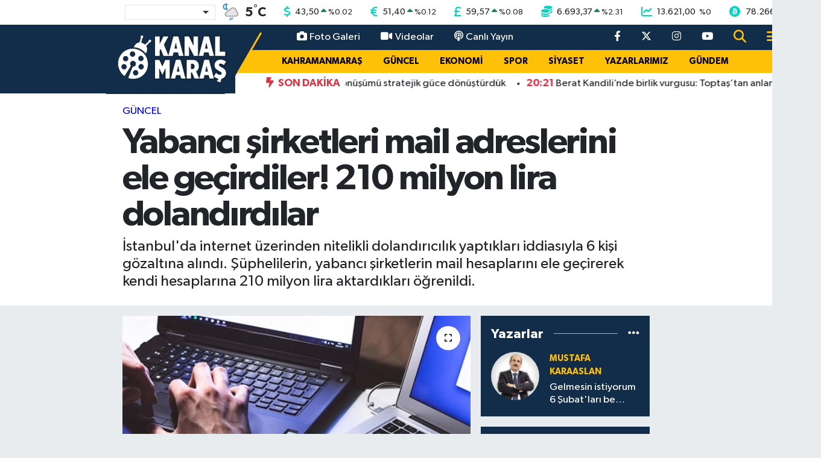

--- FILE ---
content_type: text/html; charset=UTF-8
request_url: https://www.kanalmaras.com/yabanci-sirketleri-mail-adreslerini-ele-gecirdiler-210-milyon-lira-dolandirdilar
body_size: 22295
content:
<!DOCTYPE html>
<html lang="tr" data-theme="flow">
<head>
<link rel="dns-prefetch" href="//www.kanalmaras.com">
<link rel="dns-prefetch" href="//kanalmarascom.teimg.com">
<link rel="dns-prefetch" href="//static.tebilisim.com">
<link rel="dns-prefetch" href="//mc.yandex.ru">
<link rel="dns-prefetch" href="//certify-js.alexametrics.com">
<link rel="dns-prefetch" href="//cdn2.bildirt.com">
<link rel="dns-prefetch" href="//platform-api.sharethis.com">
<link rel="dns-prefetch" href="//www.googletagmanager.com">
<link rel="dns-prefetch" href="//cdn.jsdelivr.net">
<link rel="dns-prefetch" href="//www.youtube.com">
<link rel="dns-prefetch" href="//www.facebook.com">
<link rel="dns-prefetch" href="//www.twitter.com">
<link rel="dns-prefetch" href="//www.instagram.com">
<link rel="dns-prefetch" href="//x.com">
<link rel="dns-prefetch" href="//api.whatsapp.com">
<link rel="dns-prefetch" href="//www.linkedin.com">
<link rel="dns-prefetch" href="//pinterest.com">
<link rel="dns-prefetch" href="//t.me">
<link rel="dns-prefetch" href="//pagead2.googlesyndication.com">
<link rel="dns-prefetch" href="//www.google.com">
<link rel="dns-prefetch" href="//facebook.com">
<link rel="dns-prefetch" href="//tebilisim.com">
<link rel="dns-prefetch" href="//twitter.com">
<link rel="dns-prefetch" href="//cdn.onesignal.com">

    <meta charset="utf-8">
<title>Yabancı şirketleri mail adreslerini ele geçirdiler! 210 milyon lira dolandırdılar - Kanal Maraş</title>
<meta name="description" content="İstanbul&#039;da internet üzerinden nitelikli dolandırıcılık yaptıkları iddiasıyla 6 kişi gözaltına alındı. Şüphelilerin, yabancı şirketlerin mail hesaplarını ele geçirerek kendi hesaplarına 210 milyon lira aktardıkları öğrenildi.">
<meta name="keywords" content="Yabancı şirketler, mail adresleri, dolandırıcı, İstanbul">
<link rel="canonical" href="https://www.kanalmaras.com/yabanci-sirketleri-mail-adreslerini-ele-gecirdiler-210-milyon-lira-dolandirdilar">
<meta name="viewport" content="width=device-width,initial-scale=1">
<meta name="X-UA-Compatible" content="IE=edge">
<meta name="robots" content="max-image-preview:large">
<meta name="theme-color" content="#122d4a">
<meta name="title" content="Yabancı şirketleri mail adreslerini ele geçirdiler! 210 milyon lira dolandırdılar">
<meta name="articleSection" content="news">
<meta name="datePublished" content="2023-09-22T11:16:00+03:00">
<meta name="dateModified" content="2023-09-22T11:16:00+03:00">
<meta name="articleAuthor" content="Sevilay Ersavaş">
<meta name="author" content="Sevilay Ersavaş">
<link rel="amphtml" href="https://www.kanalmaras.com/yabanci-sirketleri-mail-adreslerini-ele-gecirdiler-210-milyon-lira-dolandirdilar/amp">
<meta property="og:site_name" content="Kanal Maraş - Kahramanmaraş&#039;ın Bağımsız Haber Sitesi">
<meta property="og:title" content="Yabancı şirketleri mail adreslerini ele geçirdiler! 210 milyon lira dolandırdılar">
<meta property="og:description" content="İstanbul&#039;da internet üzerinden nitelikli dolandırıcılık yaptıkları iddiasıyla 6 kişi gözaltına alındı. Şüphelilerin, yabancı şirketlerin mail hesaplarını ele geçirerek kendi hesaplarına 210 milyon lira aktardıkları öğrenildi.">
<meta property="og:url" content="https://www.kanalmaras.com/yabanci-sirketleri-mail-adreslerini-ele-gecirdiler-210-milyon-lira-dolandirdilar">
<meta property="og:image" content="https://kanalmarascom.teimg.com/kanalmaras-com/uploads/2023/09/dolandirma-pc.jpg">
<meta property="og:type" content="article">
<meta property="og:article:published_time" content="2023-09-22T11:16:00+03:00">
<meta property="og:article:modified_time" content="2023-09-22T11:16:00+03:00">
<meta name="twitter:card" content="summary_large_image">
<meta name="twitter:site" content="@kanalmaras">
<meta name="twitter:title" content="Yabancı şirketleri mail adreslerini ele geçirdiler! 210 milyon lira dolandırdılar">
<meta name="twitter:description" content="İstanbul&#039;da internet üzerinden nitelikli dolandırıcılık yaptıkları iddiasıyla 6 kişi gözaltına alındı. Şüphelilerin, yabancı şirketlerin mail hesaplarını ele geçirerek kendi hesaplarına 210 milyon lira aktardıkları öğrenildi.">
<meta name="twitter:image" content="https://kanalmarascom.teimg.com/kanalmaras-com/uploads/2023/09/dolandirma-pc.jpg">
<meta name="twitter:url" content="https://www.kanalmaras.com/yabanci-sirketleri-mail-adreslerini-ele-gecirdiler-210-milyon-lira-dolandirdilar">
<link rel="shortcut icon" type="image/x-icon" href="https://kanalmarascom.teimg.com/kanalmaras-com/uploads/2021/12/kanalmaras-faviconfw.png">
<link rel="manifest" href="https://www.kanalmaras.com/manifest.json?v=6.6.4" />
<link rel="preload" href="https://static.tebilisim.com/flow/assets/css/font-awesome/fa-solid-900.woff2" as="font" type="font/woff2" crossorigin />
<link rel="preload" href="https://static.tebilisim.com/flow/assets/css/font-awesome/fa-brands-400.woff2" as="font" type="font/woff2" crossorigin />
<link rel="preload" href="https://static.tebilisim.com/flow/assets/css/weather-icons/font/weathericons-regular-webfont.woff2" as="font" type="font/woff2" crossorigin />
<link rel="preload" href="https://static.tebilisim.com/flow/vendor/te/fonts/gibson/Gibson-Bold.woff2" as="font" type="font/woff2" crossorigin />
<link rel="preload" href="https://static.tebilisim.com/flow/vendor/te/fonts/gibson/Gibson-BoldItalic.woff2" as="font" type="font/woff2" crossorigin />
<link rel="preload" href="https://static.tebilisim.com/flow/vendor/te/fonts/gibson/Gibson-Italic.woff2" as="font" type="font/woff2" crossorigin />
<link rel="preload" href="https://static.tebilisim.com/flow/vendor/te/fonts/gibson/Gibson-Light.woff2" as="font" type="font/woff2" crossorigin />
<link rel="preload" href="https://static.tebilisim.com/flow/vendor/te/fonts/gibson/Gibson-LightItalic.woff2" as="font" type="font/woff2" crossorigin />
<link rel="preload" href="https://static.tebilisim.com/flow/vendor/te/fonts/gibson/Gibson-SemiBold.woff2" as="font" type="font/woff2" crossorigin />
<link rel="preload" href="https://static.tebilisim.com/flow/vendor/te/fonts/gibson/Gibson-SemiBoldItalic.woff2" as="font" type="font/woff2" crossorigin />
<link rel="preload" href="https://static.tebilisim.com/flow/vendor/te/fonts/gibson/Gibson.woff2" as="font" type="font/woff2" crossorigin />


<link rel="preload" as="style" href="https://static.tebilisim.com/flow/vendor/te/fonts/gibson.css?v=6.6.4">
<link rel="stylesheet" href="https://static.tebilisim.com/flow/vendor/te/fonts/gibson.css?v=6.6.4">

<style>:root {
        --te-link-color: #333;
        --te-link-hover-color: #000;
        --te-font: "Gibson";
        --te-secondary-font: "Gibson";
        --te-h1-font-size: 60px;
        --te-color: #122d4a;
        --te-hover-color: #194c82;
        --mm-ocd-width: 85%!important; /*  Mobil Menü Genişliği */
        --swiper-theme-color: var(--te-color)!important;
        --header-13-color: #ffc107;
    }</style><link rel="preload" as="style" href="https://static.tebilisim.com/flow/assets/vendor/bootstrap/css/bootstrap.min.css?v=6.6.4">
<link rel="stylesheet" href="https://static.tebilisim.com/flow/assets/vendor/bootstrap/css/bootstrap.min.css?v=6.6.4">
<link rel="preload" as="style" href="https://static.tebilisim.com/flow/assets/css/app6.6.4.min.css">
<link rel="stylesheet" href="https://static.tebilisim.com/flow/assets/css/app6.6.4.min.css">



<script type="application/ld+json">{"@context":"https:\/\/schema.org","@type":"WebSite","url":"https:\/\/www.kanalmaras.com","potentialAction":{"@type":"SearchAction","target":"https:\/\/www.kanalmaras.com\/arama?q={query}","query-input":"required name=query"}}</script>

<script type="application/ld+json">{"@context":"https:\/\/schema.org","@type":"NewsMediaOrganization","url":"https:\/\/www.kanalmaras.com","name":"Kanal Mara\u015f","logo":"https:\/\/kanalmarascom.teimg.com\/kanalmaras-com\/uploads\/2025\/07\/logmaras4646646fw.png","sameAs":["https:\/\/www.facebook.com\/kanalmarastv","https:\/\/www.twitter.com\/kanalmaras","https:\/\/www.youtube.com\/kanalmaras","https:\/\/www.instagram.com\/kanalmaras"]}</script>

<script type="application/ld+json">{"@context":"https:\/\/schema.org","@graph":[{"@type":"SiteNavigationElement","name":"Ana Sayfa","url":"https:\/\/www.kanalmaras.com","@id":"https:\/\/www.kanalmaras.com"},{"@type":"SiteNavigationElement","name":"EKONOMi","url":"https:\/\/www.kanalmaras.com\/ekonomi","@id":"https:\/\/www.kanalmaras.com\/ekonomi"},{"@type":"SiteNavigationElement","name":"MAGAZ\u0130N","url":"https:\/\/www.kanalmaras.com\/magazin","@id":"https:\/\/www.kanalmaras.com\/magazin"},{"@type":"SiteNavigationElement","name":"SPOR","url":"https:\/\/www.kanalmaras.com\/spor","@id":"https:\/\/www.kanalmaras.com\/spor"},{"@type":"SiteNavigationElement","name":"G\u00dcNDEM","url":"https:\/\/www.kanalmaras.com\/gundem","@id":"https:\/\/www.kanalmaras.com\/gundem"},{"@type":"SiteNavigationElement","name":"SiYASET","url":"https:\/\/www.kanalmaras.com\/siyaset","@id":"https:\/\/www.kanalmaras.com\/siyaset"},{"@type":"SiteNavigationElement","name":"YAZARLARIMIZ","url":"https:\/\/www.kanalmaras.com\/yazarlarimiz","@id":"https:\/\/www.kanalmaras.com\/yazarlarimiz"},{"@type":"SiteNavigationElement","name":"TEKNOLOJ\u0130","url":"https:\/\/www.kanalmaras.com\/teknoloji","@id":"https:\/\/www.kanalmaras.com\/teknoloji"},{"@type":"SiteNavigationElement","name":"KAHRAMANMARA\u015e","url":"https:\/\/www.kanalmaras.com\/kahramanmaras","@id":"https:\/\/www.kanalmaras.com\/kahramanmaras"},{"@type":"SiteNavigationElement","name":"SA\u011eLIK","url":"https:\/\/www.kanalmaras.com\/saglik","@id":"https:\/\/www.kanalmaras.com\/saglik"},{"@type":"SiteNavigationElement","name":"E\u011e\u0130T\u0130M","url":"https:\/\/www.kanalmaras.com\/egitim","@id":"https:\/\/www.kanalmaras.com\/egitim"},{"@type":"SiteNavigationElement","name":"B\u00d6LGE","url":"https:\/\/www.kanalmaras.com\/bolge","@id":"https:\/\/www.kanalmaras.com\/bolge"},{"@type":"SiteNavigationElement","name":"D\u00dcNYA","url":"https:\/\/www.kanalmaras.com\/dunya","@id":"https:\/\/www.kanalmaras.com\/dunya"},{"@type":"SiteNavigationElement","name":"K\u00dcLT\u00dcR SANAT","url":"https:\/\/www.kanalmaras.com\/kultur-sanat","@id":"https:\/\/www.kanalmaras.com\/kultur-sanat"},{"@type":"SiteNavigationElement","name":"YA\u015eAM","url":"https:\/\/www.kanalmaras.com\/yasam","@id":"https:\/\/www.kanalmaras.com\/yasam"},{"@type":"SiteNavigationElement","name":"G\u00dcNCEL","url":"https:\/\/www.kanalmaras.com\/guncel","@id":"https:\/\/www.kanalmaras.com\/guncel"},{"@type":"SiteNavigationElement","name":"OTOMOT\u0130V","url":"https:\/\/www.kanalmaras.com\/otomotiv","@id":"https:\/\/www.kanalmaras.com\/otomotiv"},{"@type":"SiteNavigationElement","name":"MEDYA","url":"https:\/\/www.kanalmaras.com\/medya","@id":"https:\/\/www.kanalmaras.com\/medya"},{"@type":"SiteNavigationElement","name":"KE\u015eFET","url":"https:\/\/www.kanalmaras.com\/kesfet","@id":"https:\/\/www.kanalmaras.com\/kesfet"},{"@type":"SiteNavigationElement","name":"TREND","url":"https:\/\/www.kanalmaras.com\/trend","@id":"https:\/\/www.kanalmaras.com\/trend"},{"@type":"SiteNavigationElement","name":"POP\u00dcLER","url":"https:\/\/www.kanalmaras.com\/flow","@id":"https:\/\/www.kanalmaras.com\/flow"},{"@type":"SiteNavigationElement","name":"KANALMARA\u015e TV","url":"https:\/\/www.kanalmaras.com\/kanalmaras-tv","@id":"https:\/\/www.kanalmaras.com\/kanalmaras-tv"},{"@type":"SiteNavigationElement","name":"G\u0130ZL\u0130L\u0130K POL\u0130T\u0130KASI","url":"https:\/\/www.kanalmaras.com\/gizlilik-politikasi","@id":"https:\/\/www.kanalmaras.com\/gizlilik-politikasi"},{"@type":"SiteNavigationElement","name":"\u0130leti\u015fim","url":"https:\/\/www.kanalmaras.com\/iletisim","@id":"https:\/\/www.kanalmaras.com\/iletisim"},{"@type":"SiteNavigationElement","name":"Gizlilik S\u00f6zle\u015fmesi","url":"https:\/\/www.kanalmaras.com\/gizlilik-sozlesmesi","@id":"https:\/\/www.kanalmaras.com\/gizlilik-sozlesmesi"},{"@type":"SiteNavigationElement","name":"Yazarlar","url":"https:\/\/www.kanalmaras.com\/yazarlar","@id":"https:\/\/www.kanalmaras.com\/yazarlar"},{"@type":"SiteNavigationElement","name":"Foto Galeri","url":"https:\/\/www.kanalmaras.com\/foto-galeri","@id":"https:\/\/www.kanalmaras.com\/foto-galeri"},{"@type":"SiteNavigationElement","name":"Video Galeri","url":"https:\/\/www.kanalmaras.com\/video","@id":"https:\/\/www.kanalmaras.com\/video"},{"@type":"SiteNavigationElement","name":"Biyografiler","url":"https:\/\/www.kanalmaras.com\/biyografi","@id":"https:\/\/www.kanalmaras.com\/biyografi"},{"@type":"SiteNavigationElement","name":"R\u00f6portajlar","url":"https:\/\/www.kanalmaras.com\/roportaj","@id":"https:\/\/www.kanalmaras.com\/roportaj"},{"@type":"SiteNavigationElement","name":"Anketler","url":"https:\/\/www.kanalmaras.com\/anketler","@id":"https:\/\/www.kanalmaras.com\/anketler"},{"@type":"SiteNavigationElement","name":"Af\u015fin Bug\u00fcn, Yar\u0131n ve 1 Haftal\u0131k Hava Durumu Tahmini","url":"https:\/\/www.kanalmaras.com\/afsin-hava-durumu","@id":"https:\/\/www.kanalmaras.com\/afsin-hava-durumu"},{"@type":"SiteNavigationElement","name":"Af\u015fin Namaz Vakitleri","url":"https:\/\/www.kanalmaras.com\/afsin-namaz-vakitleri","@id":"https:\/\/www.kanalmaras.com\/afsin-namaz-vakitleri"},{"@type":"SiteNavigationElement","name":"Puan Durumu ve Fikst\u00fcr","url":"https:\/\/www.kanalmaras.com\/futbol\/super-lig-puan-durumu-ve-fikstur","@id":"https:\/\/www.kanalmaras.com\/futbol\/super-lig-puan-durumu-ve-fikstur"}]}</script>

<script type="application/ld+json">{"@context":"https:\/\/schema.org","@type":"BreadcrumbList","itemListElement":[{"@type":"ListItem","position":1,"item":{"@type":"Thing","@id":"https:\/\/www.kanalmaras.com","name":"Haberler"}}]}</script>
<script type="application/ld+json">{"@context":"https:\/\/schema.org","@type":"NewsArticle","headline":"Yabanc\u0131 \u015firketleri mail adreslerini ele ge\u00e7irdiler! 210 milyon lira doland\u0131rd\u0131lar","articleSection":"G\u00dcNCEL","dateCreated":"2023-09-22T11:16:00+03:00","datePublished":"2023-09-22T11:16:00+03:00","dateModified":"2023-09-22T11:16:00+03:00","wordCount":141,"genre":"news","mainEntityOfPage":{"@type":"WebPage","@id":"https:\/\/www.kanalmaras.com\/yabanci-sirketleri-mail-adreslerini-ele-gecirdiler-210-milyon-lira-dolandirdilar"},"articleBody":"<p>\u0130stanbul Siber Su\u00e7larla M\u00fccadele \u015eube M\u00fcd\u00fcrl\u00fc\u011f\u00fc ekipleri, farkl\u0131 \u00fclkelerde ya\u015fayan ki\u015filer taraf\u0131ndan \u015f\u00fcpheli \u015fah\u0131slara ait banka hesaplar\u0131na y\u00fcksek tutarl\u0131 paralar geldi\u011fi, \u015fah\u0131slar\u0131n gelen d\u00f6vizleri hemen nakit olarak \u00e7ekti\u011fini belirledi. \u015e\u00fcpheli \u015fah\u0131slar\u0131n yurt d\u0131\u015f\u0131ndaki \u015fah\u0131s ve \u015firket mail adreslerini ele ge\u00e7irdikleri ve mail adreslerinin trafi\u011fini belli bir d\u00f6nem izledikleri tespit edildi.<\/p>\r\n\r\n<p>\u015e\u00fcphelilerin ihracat ve ithalat i\u015flemlerine ait \u00f6demeler s\u0131ras\u0131nda kendi banka hesaplar\u0131na y\u00f6nlendirdikleri ve para transferi ger\u00e7ekle\u015ftirdikleri belirlendi. \u015e\u00fcphelilerin hesaplar\u0131na 210 milyon lira geldi\u011fini belirleyen ekipler, operasyon i\u00e7in d\u00fc\u011fmeye bast\u0131. 5 il\u00e7ede ger\u00e7ekle\u015ftirilen operasyonda 6\u2019s\u0131 yabanc\u0131 uyruklu olmak \u00fczere 9 \u015f\u00fcphelinin kald\u0131\u011f\u0131 adreslere operasyon d\u00fczenledi. Operasyonda 6 \u015f\u00fcpheli yakalan\u0131rken, yap\u0131lan aramada 177 bin lira para ele ge\u00e7irildi.<\/p>","description":"\u0130stanbul'da internet \u00fczerinden nitelikli doland\u0131r\u0131c\u0131l\u0131k yapt\u0131klar\u0131 iddias\u0131yla 6 ki\u015fi g\u00f6zalt\u0131na al\u0131nd\u0131. \u015e\u00fcphelilerin, yabanc\u0131 \u015firketlerin mail hesaplar\u0131n\u0131 ele ge\u00e7irerek kendi hesaplar\u0131na 210 milyon lira aktard\u0131klar\u0131 \u00f6\u011frenildi.","inLanguage":"tr-TR","keywords":["Yabanc\u0131 \u015firketler","mail adresleri","doland\u0131r\u0131c\u0131","\u0130stanbul"],"image":{"@type":"ImageObject","url":"https:\/\/kanalmarascom.teimg.com\/crop\/1280x720\/kanalmaras-com\/uploads\/2023\/09\/dolandirma-pc.jpg","width":"1280","height":"720","caption":"Yabanc\u0131 \u015firketleri mail adreslerini ele ge\u00e7irdiler! 210 milyon lira doland\u0131rd\u0131lar"},"publishingPrinciples":"https:\/\/www.kanalmaras.com\/gizlilik-sozlesmesi","isFamilyFriendly":"http:\/\/schema.org\/True","isAccessibleForFree":"http:\/\/schema.org\/True","publisher":{"@type":"Organization","name":"Kanal Mara\u015f","image":"https:\/\/kanalmarascom.teimg.com\/kanalmaras-com\/uploads\/2025\/07\/logmaras4646646fw.png","logo":{"@type":"ImageObject","url":"https:\/\/kanalmarascom.teimg.com\/kanalmaras-com\/uploads\/2025\/07\/logmaras4646646fw.png","width":"640","height":"375"}},"author":{"@type":"Person","name":"Sevilay Ersava\u015f","honorificPrefix":"","jobTitle":"","url":null}}</script>





<style>
.mega-menu {z-index: 9999 !important;}
@media screen and (min-width: 1620px) {
    .container {width: 1280px!important; max-width: 1280px!important;}
    #ad_36 {margin-right: 15px !important;}
    #ad_9 {margin-left: 15px !important;}
}

@media screen and (min-width: 1325px) and (max-width: 1620px) {
    .container {width: 1100px!important; max-width: 1100px!important;}
    #ad_36 {margin-right: 100px !important;}
    #ad_9 {margin-left: 100px !important;}
}
@media screen and (min-width: 1295px) and (max-width: 1325px) {
    .container {width: 990px!important; max-width: 990px!important;}
    #ad_36 {margin-right: 165px !important;}
    #ad_9 {margin-left: 165px !important;}
}
@media screen and (min-width: 1200px) and (max-width: 1295px) {
    .container {width: 900px!important; max-width: 900px!important;}
    #ad_36 {margin-right: 210px !important;}
    #ad_9 {margin-left: 210px !important;}

}
</style><meta name="yandex-verification" content="fcad23549041ee33" />
<meta name="google-site-verification" content="NiKP1yAEMr-AodC2G9dhh-x20hPKBWHa1aS0-uL-B4s" />
<meta name='dailymotion-domain-verification' content='dmg2veg6em4ynw1c3' />
<meta name="verify-admitad" content="d4793b4068" />
<meta name="p:domain_verify" content="90a27124dbd0ac6b1091cbc2b3b14e8c"/>
<meta property="fb:pages" content="434515873348514" />



<script type="text/javascript" >
   (function(m,e,t,r,i,k,a){m[i]=m[i]||function(){(m[i].a=m[i].a||[]).push(arguments)};
   m[i].l=1*new Date();k=e.createElement(t),a=e.getElementsByTagName(t)[0],k.async=1,k.src=r,a.parentNode.insertBefore(k,a)})
   (window, document, "script", "https://mc.yandex.ru/metrika/tag.js", "ym");

   ym(89585624, "init", {
        clickmap:true,
        trackLinks:true,
        accurateTrackBounce:true,
        webvisor:true
   });
</script>
<div><img src="https://mc.yandex.ru/watch/89585624" style="position:absolute; left:-9999px;" alt="" /></div>


<script type="text/javascript" >
   (function(m,e,t,r,i,k,a){m[i]=m[i]||function(){(m[i].a=m[i].a||[]).push(arguments)};
   m[i].l=1*new Date();k=e.createElement(t),a=e.getElementsByTagName(t)[0],k.async=1,k.src=r,a.parentNode.insertBefore(k,a)})
   (window, document, "script", "https://mc.yandex.ru/metrika/tag.js", "ym");

   ym(55064422, "init", {
        clickmap:true,
        trackLinks:true,
        accurateTrackBounce:true,
        webvisor:true,
        trackHash:true
   });
</script>


<script type="text/javascript">
_atrk_opts = { atrk_acct:"5GDDl1aQoYb3vg", domain:"kanalmaras.com",dynamic: true};
(function() { var as = document.createElement('script'); as.type = 'text/javascript'; as.async = true; as.src = "https://certify-js.alexametrics.com/atrk.js"; var s = document.getElementsByTagName('script')[0];s.parentNode.insertBefore(as, s); })();
</script>

<link rel="manifest" href="/manifest.json?data=Bildirt">
<script>var uygulamaid="7825-9969-6445-3865-1823-6";</script>
<script src="https://cdn2.bildirt.com/BildirtSDKfiles.js"></script>
      
<script type="text/javascript" src="https://platform-api.sharethis.com/js/sharethis.js#property=6008066f33db060018557b19&product=inline-share-buttons" async="async"></script>



<script async data-cfasync="false"
	src="https://www.googletagmanager.com/gtag/js?id=G-765CH49CC4"></script>
<script data-cfasync="false">
	window.dataLayer = window.dataLayer || [];
	  function gtag(){dataLayer.push(arguments);}
	  gtag('js', new Date());
	  gtag('config', 'G-765CH49CC4');
</script>




</head>




<body class="d-flex flex-column min-vh-100">

    
    

    <!-- Choices Select CSS -->
<link rel="stylesheet" href="https://cdn.jsdelivr.net/npm/choices.js/public/assets/styles/choices.min.css" />
<header class="header-13">
        <div class="top-header bg-white d-none d-lg-block py-1">
        <div class="container">
            <ul class="top-parite list-unstyled d-flex justify-content-between align-items-center small mb-0 px-3">
                <!-- HAVA DURUMU -->

<input type="hidden" name="widget_setting_weathercity" value="38.24769000,36.91399000" />

            <li class="weather-degreex d-none d-xl-block">
            <div class="weather-widget d-flex justify-content-start align-items-center">
                <div class="city-choices">
                    <select class="select-city-choices form-select" onchange="redirectToCity(this)">
                                                <option value="adana" >Adana</option>
                                                <option value="adiyaman" >Adıyaman</option>
                                                <option value="afyonkarahisar" >Afyonkarahisar</option>
                                                <option value="agri" >Ağrı</option>
                                                <option value="aksaray" >Aksaray</option>
                                                <option value="amasya" >Amasya</option>
                                                <option value="ankara" >Ankara</option>
                                                <option value="antalya" >Antalya</option>
                                                <option value="ardahan" >Ardahan</option>
                                                <option value="artvin" >Artvin</option>
                                                <option value="aydin" >Aydın</option>
                                                <option value="balikesir" >Balıkesir</option>
                                                <option value="bartin" >Bartın</option>
                                                <option value="batman" >Batman</option>
                                                <option value="bayburt" >Bayburt</option>
                                                <option value="bilecik" >Bilecik</option>
                                                <option value="bingol" >Bingöl</option>
                                                <option value="bitlis" >Bitlis</option>
                                                <option value="bolu" >Bolu</option>
                                                <option value="burdur" >Burdur</option>
                                                <option value="bursa" >Bursa</option>
                                                <option value="canakkale" >Çanakkale</option>
                                                <option value="cankiri" >Çankırı</option>
                                                <option value="corum" >Çorum</option>
                                                <option value="denizli" >Denizli</option>
                                                <option value="diyarbakir" >Diyarbakır</option>
                                                <option value="duzce" >Düzce</option>
                                                <option value="edirne" >Edirne</option>
                                                <option value="elazig" >Elazığ</option>
                                                <option value="erzincan" >Erzincan</option>
                                                <option value="erzurum" >Erzurum</option>
                                                <option value="eskisehir" >Eskişehir</option>
                                                <option value="gaziantep" >Gaziantep</option>
                                                <option value="giresun" >Giresun</option>
                                                <option value="gumushane" >Gümüşhane</option>
                                                <option value="hakkari" >Hakkâri</option>
                                                <option value="hatay" >Hatay</option>
                                                <option value="igdir" >Iğdır</option>
                                                <option value="isparta" >Isparta</option>
                                                <option value="istanbul" >İstanbul</option>
                                                <option value="izmir" >İzmir</option>
                                                <option value="kahramanmaras" selected>Kahramanmaraş</option>
                                                <option value="karabuk" >Karabük</option>
                                                <option value="karaman" >Karaman</option>
                                                <option value="kars" >Kars</option>
                                                <option value="kastamonu" >Kastamonu</option>
                                                <option value="kayseri" >Kayseri</option>
                                                <option value="kilis" >Kilis</option>
                                                <option value="kirikkale" >Kırıkkale</option>
                                                <option value="kirklareli" >Kırklareli</option>
                                                <option value="kirsehir" >Kırşehir</option>
                                                <option value="kocaeli" >Kocaeli</option>
                                                <option value="konya" >Konya</option>
                                                <option value="kutahya" >Kütahya</option>
                                                <option value="malatya" >Malatya</option>
                                                <option value="manisa" >Manisa</option>
                                                <option value="mardin" >Mardin</option>
                                                <option value="mersin" >Mersin</option>
                                                <option value="mugla" >Muğla</option>
                                                <option value="mus" >Muş</option>
                                                <option value="nevsehir" >Nevşehir</option>
                                                <option value="nigde" >Niğde</option>
                                                <option value="ordu" >Ordu</option>
                                                <option value="osmaniye" >Osmaniye</option>
                                                <option value="rize" >Rize</option>
                                                <option value="sakarya" >Sakarya</option>
                                                <option value="samsun" >Samsun</option>
                                                <option value="sanliurfa" >Şanlıurfa</option>
                                                <option value="siirt" >Siirt</option>
                                                <option value="sinop" >Sinop</option>
                                                <option value="sivas" >Sivas</option>
                                                <option value="sirnak" >Şırnak</option>
                                                <option value="tekirdag" >Tekirdağ</option>
                                                <option value="tokat" >Tokat</option>
                                                <option value="trabzon" >Trabzon</option>
                                                <option value="tunceli" >Tunceli</option>
                                                <option value="usak" >Uşak</option>
                                                <option value="van" >Van</option>
                                                <option value="yalova" >Yalova</option>
                                                <option value="yozgat" >Yozgat</option>
                                                <option value="zonguldak" >Zonguldak</option>
                                            </select>
                </div>
                <div class="mx-2">
                    <img src="//cdn.weatherapi.com/weather/64x64/night/176.png" class="condition" width="32" height="32" />
                </div>
                <div class="fw-bold lead">
                    <span class="degree">5</span><sup>°</sup>C
                </div>
            </div>
        </li>

    
<div data-location='{"city":"TUXX0014"}' class="d-none"></div>


                <!-- PİYASALAR -->
            <li class="dollar">
            <i class="fas fa-dollar-sign fa-lg me-1 text-cyan"></i> <span class="value">43,50</span> <span class="color"><i class="fa fa-caret-up text-success"></i></span>
            <span class="small color">%<span class="exchange">0.02</span></span>
        </li>
        <li class="euro">
            <i class="fas fa-euro-sign fa-lg me-1 text-cyan"></i> <span class="value">51,40</span> <span class="color"><i class="fa fa-caret-up text-success"></i></span>
            <span class="small color">%<span class="exchange">0.12</span></span>
        </li>
        <li class="sterlin">
            <i class="fas fa-sterling-sign fa-lg me-1 text-cyan"></i> <span class="value">59,57</span> <span class="color"><i class="fa fa-caret-up text-success"></i></span>
            <span class="small color">%<span class="exchange">0.08</span></span>
        </li>
        <li class="altin">
            <i class="fas fa-coins fa-lg me-1 text-cyan"></i> <span class="value">6.693,37</span> <span class="color"><i class="fa fa-caret-up text-success"></i></span>
            <span class="small color">%<span class="exchange">2.31</span></span>
        </li>
        <li class="bist">
            <i class="fas fa-chart-line fa-lg me-1 text-cyan"></i> <span class="value">13.621,00</span> <span class="color"><i class="fa fa-caret-minus text-success"></i></span>
            <span class="small color">%<span class="exchange">0</span></span>
        </li>
        <li class="btc">
            <i class="fab fa-bitcoin fa-lg me-1 text-cyan"></i> <span class="value">78.266,49</span> <span class="color"><i class="fa fa-caret-up text-success"></i></span>
            <span class="small color">%<span class="exchange">4.63</span></span>
        </li>


    

            </ul>
        </div>
    </div>
    
    <nav class="main-header bg-te-color py-2 py-lg-0">
        <div class="container">
            <div class="middle-header d-flex">
                <div class="align-self-center z-3 ps-3 ps-md-0" style="max-width:200px;">
                                        <a class="navbar-brand" href="/" title="Kanal Maraş - Kahramanmaraş&#039;ın Bağımsız Haber Sitesi">
                        <img src="https://kanalmarascom.teimg.com/kanalmaras-com/uploads/2025/07/logmaras4646646fw.png" alt="Kanal Maraş - Kahramanmaraş&#039;ın Bağımsız Haber Sitesi" width="307" height="40" class="light-mode img-fluid flow-logo">
<img src="https://kanalmarascom.teimg.com/kanalmaras-com/uploads/2025/07/logmaras4646646fw.png" alt="Kanal Maraş - Kahramanmaraş&#039;ın Bağımsız Haber Sitesi" width="307" height="40" class="dark-mode img-fluid flow-logo d-none">

                    </a>
                                    </div>
                <div class="menu-two-rows w-100 align-self-center px-3 px-lg-0">
                    <div class="d-flex justify-content-between top-menu">
                        <ul  class="nav">
        <li class="nav-item   nav-item d-none d-md-block">
        <a href="/foto-galeri" class="nav-link nav-link text-white" target="_blank" title="Foto Galeri"><i class="fa fa-camera text-white me-1 me-1 mr-1"></i>Foto Galeri</a>
        
    </li>
        <li class="nav-item   nav-item d-none d-md-block">
        <a href="/video" class="nav-link nav-link text-white" target="_blank" title="Videolar"><i class="fa fa-video text-white me-1 me-1 mr-1"></i>Videolar</a>
        
    </li>
        <li class="nav-item   nav-item d-none d-md-block">
        <a href="https://www.youtube.com/kanalmaras" class="nav-link nav-link text-white" target="_blank" title="Canlı Yayın"><i class="fa fa-podcast text-white me-1 me-1 mr-1"></i>Canlı Yayın</a>
        
    </li>
    </ul>

                        <ul class="nav justify-content-end">

                                                        <li class="nav-item d-none d-xl-flex"><a href="https://www.facebook.com/kanalmarastv" target="_blank" class="nav-link"><i class="fab fa-facebook-f text-white"></i></a></li>
                                                                                    <li class="nav-item d-none d-xl-flex"><a href="https://www.twitter.com/kanalmaras" class="nav-link"
                                target="_blank"><i class="fa-brands fa-x-twitter text-white"></i></a></li>
                                                                                    <li class="nav-item d-none d-xl-flex"><a href="https://www.instagram.com/kanalmaras" class="nav-link"
                                target="_blank"><i class="fab fa-instagram text-white"></i></a></li>
                                                                                    <li class="nav-item d-none d-xl-flex"><a href="https://www.youtube.com/kanalmaras" class="nav-link"
                                target="_blank"><i class="fab fa-youtube text-white"></i></a></li>
                                                                                                                                                                                                                                <li class="nav-item">
                                <a href="/arama" class="nav-link" target="_self">
                                    <i class="fa fa-search fa-lg"></i>
                                </a>
                            </li>

                            

                            <li class="nav-item dropdown position-static d-none d-lg-block">
                                <a class="nav-link pe-0 text-dark" href="#menu" title="Ana Menü"><i class="fa fa-bars fa-lg"></i></a>
                            </li>
                        </ul>
                    </div>
                    <div class="category-menu navbar py-1 justify-content-end small d-none d-lg-flex">
                        <ul  class="nav text-uppercase fw-bold">
        <li class="nav-item   ">
        <a href="/kahramanmaras" class="nav-link py-1 text-black" target="_blank" title="KAHRAMANMARAŞ">KAHRAMANMARAŞ</a>
        
    </li>
        <li class="nav-item   ">
        <a href="/guncel" class="nav-link py-1 text-black" target="_blank" title="GÜNCEL">GÜNCEL</a>
        
    </li>
        <li class="nav-item   ">
        <a href="/ekonomi" class="nav-link py-1 text-black" target="_blank" title="EKONOMİ">EKONOMİ</a>
        
    </li>
        <li class="nav-item   ">
        <a href="/spor" class="nav-link py-1 text-black" target="_blank" title="SPOR">SPOR</a>
        
    </li>
        <li class="nav-item   ">
        <a href="/siyaset" class="nav-link py-1 text-black" target="_blank" title="SİYASET">SİYASET</a>
        
    </li>
        <li class="nav-item   ">
        <a href="/yazarlarimiz" class="nav-link py-1 text-black" target="_self" title="YAZARLARIMIZ">YAZARLARIMIZ</a>
        
    </li>
        <li class="nav-item   ">
        <a href="/gundem" class="nav-link py-1 text-black" target="_blank" title="GÜNDEM">GÜNDEM</a>
        
    </li>
        <li class="nav-item   ">
        <a href="/egitim" class="nav-link py-1 text-black" target="_self" title="EĞİTİM">EĞİTİM</a>
        
    </li>
        <li class="nav-item   ">
        <a href="/saglik" class="nav-link py-1 text-black" target="_blank" title="SAĞLIK">SAĞLIK</a>
        
    </li>
        <li class="nav-item   ">
        <a href="/magazin" class="nav-link py-1 text-black" target="_self" title="MAGAZİN">MAGAZİN</a>
        
    </li>
    </ul>

                    </div>

                    <div class="d-none d-lg-flex bg-white py-1">
                        <div class="text-danger fw-bold flex-shrink-0 ps-5 pe-2 text-uppercase"><i class="fa-solid fa-bolt-lightning me-1"></i> Son Dakika</div>
                        <div class="sliding-news-container overflow-hidden" style="flex:1;">
                            <ul class="sliding-news-wrapper mb-0">
                                                                <li>
                                    <a href="/ejder-karaboga-geri-donusumu-stratejik-guce-donusturduk" title="Ejder Karaboğa: Geri dönüşümü stratejik güce dönüştürdük" class="sliding-news-item text-decoration-none" target="_self">
                                        <strong class="text-danger">21:02</strong> <span class="text-dark">
                                            Ejder Karaboğa: Geri dönüşümü stratejik güce dönüştürdük
                                        </span>
                                    </a>
                                </li>
                                                                <li>
                                    <a href="/berat-kandilinde-birlik-vurgusu-toptastan-anlamli-cagri" title="Berat Kandili’nde birlik vurgusu: Toptaş’tan anlamlı çağrı" class="sliding-news-item text-decoration-none" target="_self">
                                        <strong class="text-danger">20:21</strong> <span class="text-dark">
                                            Berat Kandili’nde birlik vurgusu: Toptaş’tan anlamlı çağrı
                                        </span>
                                    </a>
                                </li>
                                                                <li>
                                    <a href="/6-gunluk-kayip-cinayetle-sonuclandi-cesedi-dere-yataginda-bulundu" title="6 günlük kayıp cinayetle sonuçlandı! Cesedi dere yatağında bulundu" class="sliding-news-item text-decoration-none" target="_self">
                                        <strong class="text-danger">16:37</strong> <span class="text-dark">
                                            6 günlük kayıp cinayetle sonuçlandı! Cesedi dere yatağında bulundu
                                        </span>
                                    </a>
                                </li>
                                                                <li>
                                    <a href="/burdurda-bir-anlik-savrulma-buyuk-tehlike-o-anlar-kamerada" title="Burdur&#039;da bir anlık savrulma, büyük tehlike! O anlar kamerada" class="sliding-news-item text-decoration-none" target="_self">
                                        <strong class="text-danger">15:24</strong> <span class="text-dark">
                                            Burdur&#039;da bir anlık savrulma, büyük tehlike! O anlar kamerada
                                        </span>
                                    </a>
                                </li>
                                                                <li>
                                    <a href="/sanliurfada-altinlari-gasp-ettiler-polise-ates-acip-kactilar" title="Şanlıurfa&#039;da altınları gasp ettiler, polise ateş açıp kaçtılar" class="sliding-news-item text-decoration-none" target="_self">
                                        <strong class="text-danger">13:49</strong> <span class="text-dark">
                                            Şanlıurfa&#039;da altınları gasp ettiler, polise ateş açıp kaçtılar
                                        </span>
                                    </a>
                                </li>
                                                            </ul>
                        </div>
                    </div>

                </div>
            </div>
        </div>

        </div>
    </nav>

    <ul  class="mobile-categories d-lg-none list-inline bg-warning fw-bold">
        <li class="list-inline-item">
        <a href="/kahramanmaras" class="text-dark" target="_blank" title="KAHRAMANMARAŞ">
                KAHRAMANMARAŞ
        </a>
    </li>
        <li class="list-inline-item">
        <a href="/guncel" class="text-dark" target="_blank" title="GÜNCEL">
                GÜNCEL
        </a>
    </li>
        <li class="list-inline-item">
        <a href="/ekonomi" class="text-dark" target="_blank" title="EKONOMİ">
                EKONOMİ
        </a>
    </li>
        <li class="list-inline-item">
        <a href="/spor" class="text-dark" target="_blank" title="SPOR">
                SPOR
        </a>
    </li>
        <li class="list-inline-item">
        <a href="/siyaset" class="text-dark" target="_blank" title="SİYASET">
                SİYASET
        </a>
    </li>
        <li class="list-inline-item">
        <a href="/yazarlarimiz" class="text-dark" target="_self" title="YAZARLARIMIZ">
                YAZARLARIMIZ
        </a>
    </li>
        <li class="list-inline-item">
        <a href="/gundem" class="text-dark" target="_blank" title="GÜNDEM">
                GÜNDEM
        </a>
    </li>
        <li class="list-inline-item">
        <a href="/egitim" class="text-dark" target="_self" title="EĞİTİM">
                EĞİTİM
        </a>
    </li>
        <li class="list-inline-item">
        <a href="/saglik" class="text-dark" target="_blank" title="SAĞLIK">
                SAĞLIK
        </a>
    </li>
        <li class="list-inline-item">
        <a href="/magazin" class="text-dark" target="_self" title="MAGAZİN">
                MAGAZİN
        </a>
    </li>
    </ul>



</header>


<script>
    document.addEventListener("DOMContentLoaded", function(){
    const ticker = document.querySelector('.sliding-news-wrapper');
    const clone = ticker.innerHTML;
    ticker.innerHTML = clone + clone; /* İçeriği iki kez çoğaltıyoruz */

    // İçerik genişliğine göre animasyon süresini ayarlama
    const tickerWidth = ticker.scrollWidth / 2;
    const duration = tickerWidth / 50; // Hızı belirleyen faktör
    ticker.style.animationDuration = `${duration}s`;
});
</script>
<script>
    function redirectToCity(selectElement) {
    const value = selectElement.value;
    if (value) {
        window.location.href = '/' + value + '-hava-durumu';
    }
}
</script>
<!-- Tom Select JS -->
<script src="https://cdn.jsdelivr.net/npm/choices.js/public/assets/scripts/choices.min.js"></script>






<main class="single overflow-hidden" style="min-height: 300px">

    
    <div class="infinite" data-show-advert="1">

    

    <div class="infinite-item d-block" data-id="124570" data-category-id="252" data-reference="TE\Archive\Models\Archive" data-json-url="/service/json/featured-infinite.json">

        

        <div class="news-header py-3 bg-white">
            <div class="container">

                

                <div class="text-center text-lg-start">
                    <a href="https://www.kanalmaras.com/guncel" target="_self" title="GÜNCEL" style="color: #0000ff;" class="text-uppercase category">GÜNCEL</a>
                </div>

                <h1 class="h2 fw-bold text-lg-start headline my-2 text-center" itemprop="headline">Yabancı şirketleri mail adreslerini ele geçirdiler! 210 milyon lira dolandırdılar</h1>
                
                <h2 class="lead text-center text-lg-start text-dark description" itemprop="description">İstanbul&#039;da internet üzerinden nitelikli dolandırıcılık yaptıkları iddiasıyla 6 kişi gözaltına alındı. Şüphelilerin, yabancı şirketlerin mail hesaplarını ele geçirerek kendi hesaplarına 210 milyon lira aktardıkları öğrenildi.</h2>
                
            </div>
        </div>


        <div class="container g-0 g-sm-4">

            <div class="news-section overflow-hidden mt-lg-3">
                <div class="row g-3">
                    <div class="col-lg-8">
                        <div class="card border-0 rounded-0 mb-3">

                            <div class="inner">
    <a href="https://kanalmarascom.teimg.com/crop/1280x720/kanalmaras-com/uploads/2023/09/dolandirma-pc.jpg" class="position-relative d-block" data-fancybox>
                        <div class="zoom-in-out m-3">
            <i class="fa fa-expand" style="font-size: 14px"></i>
        </div>
        <img class="img-fluid" src="https://kanalmarascom.teimg.com/crop/1280x720/kanalmaras-com/uploads/2023/09/dolandirma-pc.jpg" alt="Yabancı şirketleri mail adreslerini ele geçirdiler! 210 milyon lira dolandırdılar" width="860" height="504" loading="eager" fetchpriority="high" decoding="async" style="width:100%; aspect-ratio: 860 / 504;" />
            </a>
</div>





                            <div class="share-area d-flex justify-content-between align-items-center bg-light p-2">

    <div class="mobile-share-button-container mb-2 d-block d-md-none">
    <button
        class="btn btn-primary btn-sm rounded-0 shadow-sm w-100"
        onclick="handleMobileShare(event, 'Yabancı şirketleri mail adreslerini ele geçirdiler! 210 milyon lira dolandırdılar', 'https://www.kanalmaras.com/yabanci-sirketleri-mail-adreslerini-ele-gecirdiler-210-milyon-lira-dolandirdilar')"
        title="Paylaş"
    >
        <i class="fas fa-share-alt me-2"></i>Paylaş
    </button>
</div>

<div class="social-buttons-new d-none d-md-flex justify-content-between">
    <a
        href="https://www.facebook.com/sharer/sharer.php?u=https%3A%2F%2Fwww.kanalmaras.com%2Fyabanci-sirketleri-mail-adreslerini-ele-gecirdiler-210-milyon-lira-dolandirdilar"
        onclick="initiateDesktopShare(event, 'facebook')"
        class="btn btn-primary btn-sm rounded-0 shadow-sm me-1"
        title="Facebook'ta Paylaş"
        data-platform="facebook"
        data-share-url="https://www.kanalmaras.com/yabanci-sirketleri-mail-adreslerini-ele-gecirdiler-210-milyon-lira-dolandirdilar"
        data-share-title="Yabancı şirketleri mail adreslerini ele geçirdiler! 210 milyon lira dolandırdılar"
        rel="noreferrer nofollow noopener external"
    >
        <i class="fab fa-facebook-f"></i>
    </a>

    <a
        href="https://x.com/intent/tweet?url=https%3A%2F%2Fwww.kanalmaras.com%2Fyabanci-sirketleri-mail-adreslerini-ele-gecirdiler-210-milyon-lira-dolandirdilar&text=Yabanc%C4%B1+%C5%9Firketleri+mail+adreslerini+ele+ge%C3%A7irdiler%21+210+milyon+lira+doland%C4%B1rd%C4%B1lar"
        onclick="initiateDesktopShare(event, 'twitter')"
        class="btn btn-dark btn-sm rounded-0 shadow-sm me-1"
        title="X'de Paylaş"
        data-platform="twitter"
        data-share-url="https://www.kanalmaras.com/yabanci-sirketleri-mail-adreslerini-ele-gecirdiler-210-milyon-lira-dolandirdilar"
        data-share-title="Yabancı şirketleri mail adreslerini ele geçirdiler! 210 milyon lira dolandırdılar"
        rel="noreferrer nofollow noopener external"
    >
        <i class="fab fa-x-twitter text-white"></i>
    </a>

    <a
        href="https://api.whatsapp.com/send?text=Yabanc%C4%B1+%C5%9Firketleri+mail+adreslerini+ele+ge%C3%A7irdiler%21+210+milyon+lira+doland%C4%B1rd%C4%B1lar+-+https%3A%2F%2Fwww.kanalmaras.com%2Fyabanci-sirketleri-mail-adreslerini-ele-gecirdiler-210-milyon-lira-dolandirdilar"
        onclick="initiateDesktopShare(event, 'whatsapp')"
        class="btn btn-success btn-sm rounded-0 btn-whatsapp shadow-sm me-1"
        title="Whatsapp'ta Paylaş"
        data-platform="whatsapp"
        data-share-url="https://www.kanalmaras.com/yabanci-sirketleri-mail-adreslerini-ele-gecirdiler-210-milyon-lira-dolandirdilar"
        data-share-title="Yabancı şirketleri mail adreslerini ele geçirdiler! 210 milyon lira dolandırdılar"
        rel="noreferrer nofollow noopener external"
    >
        <i class="fab fa-whatsapp fa-lg"></i>
    </a>

    <div class="dropdown">
        <button class="dropdownButton btn btn-sm rounded-0 btn-warning border-none shadow-sm me-1" type="button" data-bs-toggle="dropdown" name="socialDropdownButton" title="Daha Fazla">
            <i id="icon" class="fa fa-plus"></i>
        </button>

        <ul class="dropdown-menu dropdown-menu-end border-0 rounded-1 shadow">
            <li>
                <a
                    href="https://www.linkedin.com/sharing/share-offsite/?url=https%3A%2F%2Fwww.kanalmaras.com%2Fyabanci-sirketleri-mail-adreslerini-ele-gecirdiler-210-milyon-lira-dolandirdilar"
                    class="dropdown-item"
                    onclick="initiateDesktopShare(event, 'linkedin')"
                    data-platform="linkedin"
                    data-share-url="https://www.kanalmaras.com/yabanci-sirketleri-mail-adreslerini-ele-gecirdiler-210-milyon-lira-dolandirdilar"
                    data-share-title="Yabancı şirketleri mail adreslerini ele geçirdiler! 210 milyon lira dolandırdılar"
                    rel="noreferrer nofollow noopener external"
                    title="Linkedin"
                >
                    <i class="fab fa-linkedin text-primary me-2"></i>Linkedin
                </a>
            </li>
            <li>
                <a
                    href="https://pinterest.com/pin/create/button/?url=https%3A%2F%2Fwww.kanalmaras.com%2Fyabanci-sirketleri-mail-adreslerini-ele-gecirdiler-210-milyon-lira-dolandirdilar&description=Yabanc%C4%B1+%C5%9Firketleri+mail+adreslerini+ele+ge%C3%A7irdiler%21+210+milyon+lira+doland%C4%B1rd%C4%B1lar&media="
                    class="dropdown-item"
                    onclick="initiateDesktopShare(event, 'pinterest')"
                    data-platform="pinterest"
                    data-share-url="https://www.kanalmaras.com/yabanci-sirketleri-mail-adreslerini-ele-gecirdiler-210-milyon-lira-dolandirdilar"
                    data-share-title="Yabancı şirketleri mail adreslerini ele geçirdiler! 210 milyon lira dolandırdılar"
                    rel="noreferrer nofollow noopener external"
                    title="Pinterest"
                >
                    <i class="fab fa-pinterest text-danger me-2"></i>Pinterest
                </a>
            </li>
            <li>
                <a
                    href="https://t.me/share/url?url=https%3A%2F%2Fwww.kanalmaras.com%2Fyabanci-sirketleri-mail-adreslerini-ele-gecirdiler-210-milyon-lira-dolandirdilar&text=Yabanc%C4%B1+%C5%9Firketleri+mail+adreslerini+ele+ge%C3%A7irdiler%21+210+milyon+lira+doland%C4%B1rd%C4%B1lar"
                    class="dropdown-item"
                    onclick="initiateDesktopShare(event, 'telegram')"
                    data-platform="telegram"
                    data-share-url="https://www.kanalmaras.com/yabanci-sirketleri-mail-adreslerini-ele-gecirdiler-210-milyon-lira-dolandirdilar"
                    data-share-title="Yabancı şirketleri mail adreslerini ele geçirdiler! 210 milyon lira dolandırdılar"
                    rel="noreferrer nofollow noopener external"
                    title="Telegram"
                >
                    <i class="fab fa-telegram-plane text-primary me-2"></i>Telegram
                </a>
            </li>
            <li class="border-0">
                <a class="dropdown-item" href="javascript:void(0)" onclick="printContent(event)" title="Yazdır">
                    <i class="fas fa-print text-dark me-2"></i>
                    Yazdır
                </a>
            </li>
            <li class="border-0">
                <a class="dropdown-item" href="javascript:void(0)" onclick="copyURL(event, 'https://www.kanalmaras.com/yabanci-sirketleri-mail-adreslerini-ele-gecirdiler-210-milyon-lira-dolandirdilar')" rel="noreferrer nofollow noopener external" title="Bağlantıyı Kopyala">
                    <i class="fas fa-link text-dark me-2"></i>
                    Kopyala
                </a>
            </li>
        </ul>
    </div>
</div>

<script>
    var shareableModelId = 124570;
    var shareableModelClass = 'TE\\Archive\\Models\\Archive';

    function shareCount(id, model, platform, url) {
        fetch("https://www.kanalmaras.com/sharecount", {
            method: 'POST',
            headers: {
                'Content-Type': 'application/json',
                'X-CSRF-TOKEN': document.querySelector('meta[name="csrf-token"]')?.getAttribute('content')
            },
            body: JSON.stringify({ id, model, platform, url })
        }).catch(err => console.error('Share count fetch error:', err));
    }

    function goSharePopup(url, title, width = 600, height = 400) {
        const left = (screen.width - width) / 2;
        const top = (screen.height - height) / 2;
        window.open(
            url,
            title,
            `width=${width},height=${height},left=${left},top=${top},resizable=yes,scrollbars=yes`
        );
    }

    async function handleMobileShare(event, title, url) {
        event.preventDefault();

        if (shareableModelId && shareableModelClass) {
            shareCount(shareableModelId, shareableModelClass, 'native_mobile_share', url);
        }

        const isAndroidWebView = navigator.userAgent.includes('Android') && !navigator.share;

        if (isAndroidWebView) {
            window.location.href = 'androidshare://paylas?title=' + encodeURIComponent(title) + '&url=' + encodeURIComponent(url);
            return;
        }

        if (navigator.share) {
            try {
                await navigator.share({ title: title, url: url });
            } catch (error) {
                if (error.name !== 'AbortError') {
                    console.error('Web Share API failed:', error);
                }
            }
        } else {
            alert("Bu cihaz paylaşımı desteklemiyor.");
        }
    }

    function initiateDesktopShare(event, platformOverride = null) {
        event.preventDefault();
        const anchor = event.currentTarget;
        const platform = platformOverride || anchor.dataset.platform;
        const webShareUrl = anchor.href;
        const contentUrl = anchor.dataset.shareUrl || webShareUrl;

        if (shareableModelId && shareableModelClass && platform) {
            shareCount(shareableModelId, shareableModelClass, platform, contentUrl);
        }

        goSharePopup(webShareUrl, platform ? platform.charAt(0).toUpperCase() + platform.slice(1) : "Share");
    }

    function copyURL(event, urlToCopy) {
        event.preventDefault();
        navigator.clipboard.writeText(urlToCopy).then(() => {
            alert('Bağlantı panoya kopyalandı!');
        }).catch(err => {
            console.error('Could not copy text: ', err);
            try {
                const textArea = document.createElement("textarea");
                textArea.value = urlToCopy;
                textArea.style.position = "fixed";
                document.body.appendChild(textArea);
                textArea.focus();
                textArea.select();
                document.execCommand('copy');
                document.body.removeChild(textArea);
                alert('Bağlantı panoya kopyalandı!');
            } catch (fallbackErr) {
                console.error('Fallback copy failed:', fallbackErr);
            }
        });
    }

    function printContent(event) {
        event.preventDefault();

        const triggerElement = event.currentTarget;
        const contextContainer = triggerElement.closest('.infinite-item') || document;

        const header      = contextContainer.querySelector('.post-header');
        const media       = contextContainer.querySelector('.news-section .col-lg-8 .inner, .news-section .col-lg-8 .ratio, .news-section .col-lg-8 iframe');
        const articleBody = contextContainer.querySelector('.article-text');

        if (!header && !media && !articleBody) {
            window.print();
            return;
        }

        let printHtml = '';
        
        if (header) {
            const titleEl = header.querySelector('h1');
            const descEl  = header.querySelector('.description, h2.lead');

            let cleanHeaderHtml = '<div class="printed-header">';
            if (titleEl) cleanHeaderHtml += titleEl.outerHTML;
            if (descEl)  cleanHeaderHtml += descEl.outerHTML;
            cleanHeaderHtml += '</div>';

            printHtml += cleanHeaderHtml;
        }

        if (media) {
            printHtml += media.outerHTML;
        }

        if (articleBody) {
            const articleClone = articleBody.cloneNode(true);
            articleClone.querySelectorAll('.post-flash').forEach(function (el) {
                el.parentNode.removeChild(el);
            });
            printHtml += articleClone.outerHTML;
        }
        const iframe = document.createElement('iframe');
        iframe.style.position = 'fixed';
        iframe.style.right = '0';
        iframe.style.bottom = '0';
        iframe.style.width = '0';
        iframe.style.height = '0';
        iframe.style.border = '0';
        document.body.appendChild(iframe);

        const frameWindow = iframe.contentWindow || iframe;
        const title = document.title || 'Yazdır';
        const headStyles = Array.from(document.querySelectorAll('link[rel="stylesheet"], style'))
            .map(el => el.outerHTML)
            .join('');

        iframe.onload = function () {
            try {
                frameWindow.focus();
                frameWindow.print();
            } finally {
                setTimeout(function () {
                    document.body.removeChild(iframe);
                }, 1000);
            }
        };

        const doc = frameWindow.document;
        doc.open();
        doc.write(`
            <!doctype html>
            <html lang="tr">
                <head>
<link rel="dns-prefetch" href="//www.kanalmaras.com">
<link rel="dns-prefetch" href="//kanalmarascom.teimg.com">
<link rel="dns-prefetch" href="//static.tebilisim.com">
<link rel="dns-prefetch" href="//mc.yandex.ru">
<link rel="dns-prefetch" href="//certify-js.alexametrics.com">
<link rel="dns-prefetch" href="//cdn2.bildirt.com">
<link rel="dns-prefetch" href="//platform-api.sharethis.com">
<link rel="dns-prefetch" href="//www.googletagmanager.com">
<link rel="dns-prefetch" href="//cdn.jsdelivr.net">
<link rel="dns-prefetch" href="//www.youtube.com">
<link rel="dns-prefetch" href="//www.facebook.com">
<link rel="dns-prefetch" href="//www.twitter.com">
<link rel="dns-prefetch" href="//www.instagram.com">
<link rel="dns-prefetch" href="//x.com">
<link rel="dns-prefetch" href="//api.whatsapp.com">
<link rel="dns-prefetch" href="//www.linkedin.com">
<link rel="dns-prefetch" href="//pinterest.com">
<link rel="dns-prefetch" href="//t.me">
<link rel="dns-prefetch" href="//pagead2.googlesyndication.com">
<link rel="dns-prefetch" href="//www.google.com">
<link rel="dns-prefetch" href="//facebook.com">
<link rel="dns-prefetch" href="//tebilisim.com">
<link rel="dns-prefetch" href="//twitter.com">
<link rel="dns-prefetch" href="//cdn.onesignal.com">
                    <meta charset="utf-8">
                    <title>${title}</title>
                    ${headStyles}
                    <style>
                        html, body {
                            margin: 0;
                            padding: 0;
                            background: #ffffff;
                        }
                        .printed-article {
                            margin: 0;
                            padding: 20px;
                            box-shadow: none;
                            background: #ffffff;
                        }
                    </style>
                </head>
                <body>
                    <div class="printed-article">
                        ${printHtml}
                    </div>
                </body>
            </html>
        `);
        doc.close();
    }

    var dropdownButton = document.querySelector('.dropdownButton');
    if (dropdownButton) {
        var icon = dropdownButton.querySelector('#icon');
        var parentDropdown = dropdownButton.closest('.dropdown');
        if (parentDropdown && icon) {
            parentDropdown.addEventListener('show.bs.dropdown', function () {
                icon.classList.remove('fa-plus');
                icon.classList.add('fa-minus');
            });
            parentDropdown.addEventListener('hide.bs.dropdown', function () {
                icon.classList.remove('fa-minus');
                icon.classList.add('fa-plus');
            });
        }
    }
</script>

    
        
        <div class="google-news share-are text-end">

            <a href="#" title="Metin boyutunu küçült" class="te-textDown btn btn-sm btn-white rounded-0 me-1">A<sup>-</sup></a>
            <a href="#" title="Metin boyutunu büyüt" class="te-textUp btn btn-sm btn-white rounded-0 me-1">A<sup>+</sup></a>

            
        </div>
        

    
</div>


                            <div class="row small p-2 meta-data border-bottom">
                                <div class="col-sm-12 small text-center text-sm-start">
                                                                            <span class="me-2"><i class="fa fa-user me-1"></i> <a href="/muhabir/48/sevilay-ersavas" title="Editör" target="_self">Sevilay Ersavaş</a></span>
                                                                        <time class="me-3"><i class="fa fa-calendar me-1"></i> 22.09.2023 - 11:16</time>
                                                                                                                                                                                </div>
                            </div>
                            <div class="article-text container-padding" data-text-id="124570" property="articleBody">
                                
                                <p>İstanbul Siber Suçlarla Mücadele Şube Müdürlüğü ekipleri, farklı ülkelerde yaşayan kişiler tarafından şüpheli şahıslara ait banka hesaplarına yüksek tutarlı paralar geldiği, şahısların gelen dövizleri hemen nakit olarak çektiğini belirledi. Şüpheli şahısların yurt dışındaki şahıs ve şirket mail adreslerini ele geçirdikleri ve mail adreslerinin trafiğini belli bir dönem izledikleri tespit edildi.</p>

<p>Şüphelilerin ihracat ve ithalat işlemlerine ait ödemeler sırasında kendi banka hesaplarına yönlendirdikleri ve para transferi gerçekleştirdikleri belirlendi. Şüphelilerin hesaplarına 210 milyon lira geldiğini belirleyen ekipler, operasyon için düğmeye bastı. 5 ilçede gerçekleştirilen operasyonda 6’sı yabancı uyruklu olmak üzere 9 şüphelinin kaldığı adreslere operasyon düzenledi. Operasyonda 6 şüpheli yakalanırken, yapılan aramada 177 bin lira para ele geçirildi.</p><div class="article-source py-3 small ">
                </div>

                                                                
                            </div>

                                                        <div class="card-footer bg-light border-0">
                                                                <a href="https://www.kanalmaras.com/haberleri/yabanci-sirketler" title="Yabancı şirketler" class="btn btn-sm btn-outline-secondary me-1 my-1" rel="nofollow">Yabancı şirketler</a>
                                                                <a href="https://www.kanalmaras.com/haberleri/mail-adresleri" title="mail adresleri" class="btn btn-sm btn-outline-secondary me-1 my-1" rel="nofollow">Mail adresleri</a>
                                                                <a href="https://www.kanalmaras.com/haberleri/dolandirici" title="dolandırıcı" class="btn btn-sm btn-outline-secondary me-1 my-1" rel="nofollow">Dolandırıcı</a>
                                                                <a href="https://www.kanalmaras.com/haberleri/istanbul" title="İstanbul" class="btn btn-sm btn-outline-secondary me-1 my-1" rel="nofollow">İstanbul</a>
                                                            </div>
                            
                        </div>

                        <div class="editors-choice my-3">
        <div class="row g-2">
                                </div>
    </div>





                        

                        <div class="related-news my-3 bg-white p-3">
    <div class="section-title d-flex mb-3 align-items-center">
        <div class="h2 lead flex-shrink-1 text-te-color m-0 text-nowrap fw-bold">Bunlar da ilginizi çekebilir</div>
        <div class="flex-grow-1 title-line ms-3"></div>
    </div>
    <div class="row g-3">
                <div class="col-6 col-lg-4">
            <a href="/maganda-kavgasi-pahaliya-patladi-ehliyete-el-kondu-ceza-yagdi" title="Maganda kavgası pahalıya patladı: Ehliyete el kondu ceza yağdı" target="_self">
                <img class="img-fluid" src="https://kanalmarascom.teimg.com/crop/250x150/kanalmaras-com/uploads/2026/01/a-w631773-03.jpg" width="860" height="504" alt="Maganda kavgası pahalıya patladı: Ehliyete el kondu ceza yağdı"></a>
                <h3 class="h5 mt-1">
                    <a href="/maganda-kavgasi-pahaliya-patladi-ehliyete-el-kondu-ceza-yagdi" title="Maganda kavgası pahalıya patladı: Ehliyete el kondu ceza yağdı" target="_self">Maganda kavgası pahalıya patladı: Ehliyete el kondu ceza yağdı</a>
                </h3>
            </a>
        </div>
                <div class="col-6 col-lg-4">
            <a href="/sabah-saatlerinde-korkunc-kaza-yol-kapandi-olu-ve-yaralilar-var" title="Sabah saatlerinde korkunç kaza: Yol kapandı, ölü ve yaralılar var" target="_self">
                <img class="img-fluid" src="https://kanalmarascom.teimg.com/crop/250x150/kanalmaras-com/uploads/2026/01/a-w631047-01-1.jpg" width="860" height="504" alt="Sabah saatlerinde korkunç kaza: Yol kapandı, ölü ve yaralılar var"></a>
                <h3 class="h5 mt-1">
                    <a href="/sabah-saatlerinde-korkunc-kaza-yol-kapandi-olu-ve-yaralilar-var" title="Sabah saatlerinde korkunç kaza: Yol kapandı, ölü ve yaralılar var" target="_self">Sabah saatlerinde korkunç kaza: Yol kapandı, ölü ve yaralılar var</a>
                </h3>
            </a>
        </div>
                <div class="col-6 col-lg-4">
            <a href="/hirsiz-nazik-cikti-evi-dagitmadan-altinlari-alip-gitmis" title="Hırsız nazik çıktı: Evi dağıtmadan altınları alıp gitmiş" target="_self">
                <img class="img-fluid" src="https://kanalmarascom.teimg.com/crop/250x150/kanalmaras-com/uploads/2026/01/a-w629856-01.jpg" width="860" height="504" alt="Hırsız nazik çıktı: Evi dağıtmadan altınları alıp gitmiş"></a>
                <h3 class="h5 mt-1">
                    <a href="/hirsiz-nazik-cikti-evi-dagitmadan-altinlari-alip-gitmis" title="Hırsız nazik çıktı: Evi dağıtmadan altınları alıp gitmiş" target="_self">Hırsız nazik çıktı: Evi dağıtmadan altınları alıp gitmiş</a>
                </h3>
            </a>
        </div>
                <div class="col-6 col-lg-4">
            <a href="/ayrilmak-isteyen-kadin-o-gece-gundem-oldu" title="Ayrılmak isteyen kadın O gece gündem oldu" target="_self">
                <img class="img-fluid" src="https://kanalmarascom.teimg.com/crop/250x150/kanalmaras-com/uploads/2026/01/a-w627647-05.jpg" width="860" height="504" alt="Ayrılmak isteyen kadın O gece gündem oldu"></a>
                <h3 class="h5 mt-1">
                    <a href="/ayrilmak-isteyen-kadin-o-gece-gundem-oldu" title="Ayrılmak isteyen kadın O gece gündem oldu" target="_self">Ayrılmak isteyen kadın O gece gündem oldu</a>
                </h3>
            </a>
        </div>
                <div class="col-6 col-lg-4">
            <a href="/otomobil-bariyere-saplandi-hurdaya-dondu" title="Otomobil Bariyere Saplandı: Hurdaya Döndü" target="_self">
                <img class="img-fluid" src="https://kanalmarascom.teimg.com/crop/250x150/kanalmaras-com/uploads/2026/01/a-w627078-07.jpg" width="860" height="504" alt="Otomobil Bariyere Saplandı: Hurdaya Döndü"></a>
                <h3 class="h5 mt-1">
                    <a href="/otomobil-bariyere-saplandi-hurdaya-dondu" title="Otomobil Bariyere Saplandı: Hurdaya Döndü" target="_self">Otomobil Bariyere Saplandı: Hurdaya Döndü</a>
                </h3>
            </a>
        </div>
                <div class="col-6 col-lg-4">
            <a href="/aksuda-yurek-yakan-olay-minik-cocuk-su-kanalinda-can-verdi" title="Aksu’da yürek yakan olay: Minik çocuk su kanalında can verdi" target="_self">
                <img class="img-fluid" src="https://kanalmarascom.teimg.com/crop/250x150/kanalmaras-com/uploads/2026/01/a-w627421-01.jpg" width="860" height="504" alt="Aksu’da yürek yakan olay: Minik çocuk su kanalında can verdi"></a>
                <h3 class="h5 mt-1">
                    <a href="/aksuda-yurek-yakan-olay-minik-cocuk-su-kanalinda-can-verdi" title="Aksu’da yürek yakan olay: Minik çocuk su kanalında can verdi" target="_self">Aksu’da yürek yakan olay: Minik çocuk su kanalında can verdi</a>
                </h3>
            </a>
        </div>
            </div>
</div>


                        

                                                    <div id="comments" class="bg-white mb-3 p-3">

    
    <div>
        <div class="section-title d-flex mb-3 align-items-center">
            <div class="h2 lead flex-shrink-1 text-te-color m-0 text-nowrap fw-bold">Yorumlar </div>
            <div class="flex-grow-1 title-line ms-3"></div>
        </div>


        <form method="POST" action="https://www.kanalmaras.com/comments/add" accept-charset="UTF-8" id="form_124570"><input name="_token" type="hidden" value="uUZDG6lL6ZrmCHXHCyOTEui9Uh7z7DXgTsk8rF0S">
        <div id="nova_honeypot_m3GB0DKJCwulpQeN_wrap" style="display: none" aria-hidden="true">
        <input id="nova_honeypot_m3GB0DKJCwulpQeN"
               name="nova_honeypot_m3GB0DKJCwulpQeN"
               type="text"
               value=""
                              autocomplete="nope"
               tabindex="-1">
        <input name="valid_from"
               type="text"
               value="[base64]"
                              autocomplete="off"
               tabindex="-1">
    </div>
        <input name="reference_id" type="hidden" value="124570">
        <input name="reference_type" type="hidden" value="TE\Archive\Models\Archive">
        <input name="parent_id" type="hidden" value="0">


        <div class="form-row">
            <div class="form-group mb-3">
                <textarea class="form-control" rows="3" placeholder="Yorumlarınızı ve düşüncelerinizi bizimle paylaşın" required name="body" cols="50"></textarea>
            </div>
            <div class="form-group mb-3">
                <input class="form-control" placeholder="Adınız soyadınız" required name="name" type="text">
            </div>


            
            <div class="form-group mb-3">
                <button type="submit" class="btn btn-te-color add-comment" data-id="124570" data-reference="TE\Archive\Models\Archive">
                    <span class="spinner-border spinner-border-sm d-none"></span>
                    Gönder
                </button>
            </div>


        </div>

        
        </form>

        <div id="comment-area" class="comment_read_124570" data-post-id="124570" data-model="TE\Archive\Models\Archive" data-action="/comments/list" ></div>

        
    </div>
</div>

                        

                    </div>
                    <div class="col-lg-4">
                        <!-- SECONDARY SIDEBAR -->
                        <!-- YAZARLAR -->
<div class="authors-sidebar mb-3 px-3 pt-3 bg-te-color">
    <div class="section-title d-flex mb-3 align-items-center">
        <div class="h4 lead flex-shrink-1 text-white m-0 text-nowrap">Yazarlar</div>
        <div class="flex-grow-1 title-line-light mx-3"></div>
        <div class="flex-shrink-1"><a href="/yazarlar" title="Tümü" class="text-white"><i class="fa fa-ellipsis-h fa-lg"></i></a></div>
    </div>
        <div class="d-flex pb-3">
        <div class="flex-shrink-0">
            <a href="/mustafa-karaaslan" title="Mustafa KARAASLAN" target="_self">
                <img src="https://kanalmarascom.teimg.com/crop/200x200/kanalmaras-com/images/yazarlar/mustafa-karaaslan.jpg" width="80" height="80" alt="Mustafa KARAASLAN" loading="lazy" class="img-fluid rounded-circle">
            </a>
        </div>
        <div class="flex-grow-1 align-self-center ms-3">
            <div class="text-uppercase mb-1 small fw-bold">
                <a href="/mustafa-karaaslan" title="Mustafa KARAASLAN" class="text-warning"
                    target="_self">Mustafa KARAASLAN</a>
            </div>
            <div class="title-2-line lh-sm ">
                <a href="/gelmesin-istiyorum-6-subatlari-be-dostum-1" title="Gelmesin istiyorum 6 Şubat&#039;ları be dostum..." class="d-block text-white" target="_self">Gelmesin istiyorum 6 Şubat&#039;ları be dostum...</a>
            </div>
        </div>
    </div>
    </div>



<!-- TREND HABERLER -->
<section class="top-shared mb-3 px-3 pt-3 bg-te-color" data-widget-unique-key="trend_haberler_72753">
    <div class="section-title d-flex mb-3 align-items-center">
        <h2 class="lead flex-shrink-1 text-white m-0 text-nowrap fw-bold">Çok Okunanlar</h2>
        <div class="flex-grow-1 title-line-light ms-3"></div>
    </div>
        <a href="/gaziantepte-feci-kaza-tira-carpan-otomobilde-3-kardes-hayatini-kaybetti" title="Gaziantep’te feci kaza! Tıra çarpan otomobilde 3 kardeş hayatını kaybetti" target="_self" class="d-flex position-relative pb-3">
        <div class="flex-shrink-0">
            <img src="https://kanalmarascom.teimg.com/crop/250x150/kanalmaras-com/uploads/2026/01/habkasd2-1.jpg" loading="lazy" width="130" height="76" alt="Gaziantep’te feci kaza! Tıra çarpan otomobilde 3 kardeş hayatını kaybetti" class="img-fluid">
        </div>
        <div class="flex-grow-1 ms-3 d-flex align-items-center">
            <div class="title-3-line lh-sm text-white">
                Gaziantep’te feci kaza! Tıra çarpan otomobilde 3 kardeş hayatını kaybetti
            </div>
        </div>
        <span class="sorting rounded-pill position-absolute translate-middle badge bg-red">1</span>
    </a>
        <a href="/kahramanmarasta-konut-arzi-artti-kiralar-geriledi" title="Kahramanmaraş’ta konut arzı arttı, kiralar geriledi" target="_self" class="d-flex position-relative pb-3">
        <div class="flex-shrink-0">
            <img src="https://kanalmarascom.teimg.com/crop/250x150/kanalmaras-com/uploads/2026/01/ark-kba2.jpg" loading="lazy" width="130" height="76" alt="Kahramanmaraş’ta konut arzı arttı, kiralar geriledi" class="img-fluid">
        </div>
        <div class="flex-grow-1 ms-3 d-flex align-items-center">
            <div class="title-3-line lh-sm text-white">
                Kahramanmaraş’ta konut arzı arttı, kiralar geriledi
            </div>
        </div>
        <span class="sorting rounded-pill position-absolute translate-middle badge bg-red">2</span>
    </a>
        <a href="/meteorolojiden-kahramanmaras-icin-kar-saganak-ve-firtina-uyarisi" title="Meteoroloji’den Kahramanmaraş için kar, sağanak ve fırtına uyarısı" target="_self" class="d-flex position-relative pb-3">
        <div class="flex-shrink-0">
            <img src="https://kanalmarascom.teimg.com/crop/250x150/kanalmaras-com/uploads/2026/02/k-a-r-s-a-g-a-n-a-k.webp" loading="lazy" width="130" height="76" alt="Meteoroloji’den Kahramanmaraş için kar, sağanak ve fırtına uyarısı" class="img-fluid">
        </div>
        <div class="flex-grow-1 ms-3 d-flex align-items-center">
            <div class="title-3-line lh-sm text-white">
                Meteoroloji’den Kahramanmaraş için kar, sağanak ve fırtına uyarısı
            </div>
        </div>
        <span class="sorting rounded-pill position-absolute translate-middle badge bg-red">3</span>
    </a>
        <a href="/kahramanmarasta-fuhus-operasyonu-13-gozalti-19-kadin-kurtarildi" title="Kahramanmaraş&#039;ta fuhuş operasyonu! 13 gözaltı, 19 kadın kurtarıldı" target="_self" class="d-flex position-relative pb-3">
        <div class="flex-shrink-0">
            <img src="https://kanalmarascom.teimg.com/crop/250x150/kanalmaras-com/uploads/2026/01/dyga-akb2.jpg" loading="lazy" width="130" height="76" alt="Kahramanmaraş&#039;ta fuhuş operasyonu! 13 gözaltı, 19 kadın kurtarıldı" class="img-fluid">
        </div>
        <div class="flex-grow-1 ms-3 d-flex align-items-center">
            <div class="title-3-line lh-sm text-white">
                Kahramanmaraş&#039;ta fuhuş operasyonu! 13 gözaltı, 19 kadın kurtarıldı
            </div>
        </div>
        <span class="sorting rounded-pill position-absolute translate-middle badge bg-red">4</span>
    </a>
        <a href="/sanliurfada-altinlari-gasp-ettiler-polise-ates-acip-kactilar" title="Şanlıurfa&#039;da altınları gasp ettiler, polise ateş açıp kaçtılar" target="_self" class="d-flex position-relative pb-3">
        <div class="flex-shrink-0">
            <img src="https://kanalmarascom.teimg.com/crop/250x150/kanalmaras-com/uploads/2026/02/alntla-poals2.jpg" loading="lazy" width="130" height="76" alt="Şanlıurfa&#039;da altınları gasp ettiler, polise ateş açıp kaçtılar" class="img-fluid">
        </div>
        <div class="flex-grow-1 ms-3 d-flex align-items-center">
            <div class="title-3-line lh-sm text-white">
                Şanlıurfa&#039;da altınları gasp ettiler, polise ateş açıp kaçtılar
            </div>
        </div>
        <span class="sorting rounded-pill position-absolute translate-middle badge bg-red">5</span>
    </a>
        <a href="/alanyada-alacak-verecek-kavgasi-kanli-bitti" title="Alanya’da alacak verecek kavgası kanlı bitti!" target="_self" class="d-flex position-relative pb-3">
        <div class="flex-shrink-0">
            <img src="https://kanalmarascom.teimg.com/crop/250x150/kanalmaras-com/uploads/2026/01/n-a-s-h-g-a2.jpg" loading="lazy" width="130" height="76" alt="Alanya’da alacak verecek kavgası kanlı bitti!" class="img-fluid">
        </div>
        <div class="flex-grow-1 ms-3 d-flex align-items-center">
            <div class="title-3-line lh-sm text-white">
                Alanya’da alacak verecek kavgası kanlı bitti!
            </div>
        </div>
        <span class="sorting rounded-pill position-absolute translate-middle badge bg-red">6</span>
    </a>
    </section>
<div data-pagespeed="true"
    class="widget-advert mb-3 justify-content-center align-items-center text-center mx-auto overflow-hidden d-none"
        >
                    <script async src="https://pagead2.googlesyndication.com/pagead/js/adsbygoogle.js?client=ca-pub-5329994956607749"
     crossorigin="anonymous"></script>
<!-- ESNEK YATAYY -->
<ins class="adsbygoogle"
     style="display:block"
     data-ad-client="ca-pub-5329994956607749"
     data-ad-slot="5081524417"
     data-ad-format="auto"
     data-full-width-responsive="true"></ins>
<script>
     (adsbygoogle = window.adsbygoogle || []).push({});
</script>
            </div>
    

<!-- NÖBETÇİ ECZANELER -->

<aside class="pharmacy-sidebar mb-3 p-3 bg-red">
    <div class="section-title d-flex mt-1 mb-3 align-items-center">
        <div class="p-2 me-3 shadow" style="background-color: #fff">
            <img src="https://www.kanalmaras.com/themes/flow/assets/img/eczane-icon.gif" class="img-fluid" alt="Kahramanmaraş Afşin Nöbetçi Eczaneler" width="50" height="50" alt="">
        </div>
        <h2 class="h4 flex-shrink-1 text-white mb-0 text-uppercase">Kahramanmaraş Afşin Nöbetçi Eczaneler</h2>
        <div class="flex-grow-1 title-line-white mx-3"></div>
        <div class="flex-shrink-1"><a href="https://www.kanalmaras.com/kahramanmaras-afsin-nobetci-eczaneler" title="Kahramanmaraş Afşin Nöbetçi Eczaneler" class="text-white"><i class="fa fa-ellipsis-h fa-lg"></i></a></div>
    </div>
    <div class="row g-2 mb-3">
                <div class="col-12">
            <div class="local-district">
                <select name="city" class="form-select rounded-0 text-uppercase transparent-selectbox" onchange="window.location.href='/kahramanmaras-' + this.value + '-nobetci-eczaneler'">
                    <option value="" selected>-- İlçe --</option>
                                        <option value="afsin"  selected>Afşin</option>
                                        <option value="andirin" >Andırın</option>
                                        <option value="caglayancerit" >Çağlayancerit</option>
                                        <option value="dulkadiroglu" >Dulkadiroğlu</option>
                                        <option value="ekinozu" >Ekinözü</option>
                                        <option value="elbistan" >Elbistan</option>
                                        <option value="goksun" >Göksun</option>
                                        <option value="nurhak" >Nurhak</option>
                                        <option value="onikisubat" >Onikişubat</option>
                                        <option value="pazarcik" >Pazarcık</option>
                                        <option value="turkoglu" >Türkoğlu</option>
                                    </select>
            </div>
        </div>
            </div>
    <div class="accordion" id="pharmacy-accordion">
                <div class="accordion-item rounded-0">
            <h2 class="accordion-header">
                <button class="accordion-button rounded-0 fw-semibold text-red" type="button" data-bs-toggle="collapse" data-bs-target="#eczane-0"  aria-expanded="true" aria-controls="eczane-1">ŞIFA ECZANESI
                </button>
            </h2>
            <div id="eczane-0" class="accordion-collapse collapse show" data-bs-parent="#pharmacy-accordion">
                <div class="accordion-body">
                    <address class="address mb-3">Pinarbaşi Mah.eshab-I Kehf Cad. No:24/A</address>
                                            <a href="https://www.google.com/maps/place/" title="Yol Tarifi Al" target="_blank" class="btn btn-sm btn-warning fw-semibold text-black" rel="nofollow"><i class="fa fa-map-marker-alt me-2"></i>Yol Tarifi Al</a>
                                                                <a href="tel:+9003445116646" title="+9003445116646" target="_blank" class="phone btn btn-sm btn-danger">
                            <i class="fa fa-phone me-2"></i>
                            0 (344) 511 66 46
                        </a>
                                    </div>
            </div>
        </div>
            </div>
</aside>
<div data-pagespeed="true"
    class="widget-advert mb-3 justify-content-center align-items-center text-center mx-auto overflow-hidden d-none d-sm-block"
        >
                    <script async src="https://pagead2.googlesyndication.com/pagead/js/adsbygoogle.js?client=ca-pub-5329994956607749"
     crossorigin="anonymous"></script>
<!-- ESNEK YATAYY -->
<ins class="adsbygoogle"
     style="display:block"
     data-ad-client="ca-pub-5329994956607749"
     data-ad-slot="5081524417"
     data-ad-format="auto"
     data-full-width-responsive="true"></ins>
<script>
     (adsbygoogle = window.adsbygoogle || []).push({});
</script>
            </div>
    

<!-- LATEST POSTS -->
        <aside class="last-added-sidebar ajax mb-3 bg-white" data-widget-unique-key="son_haberler_72757" data-url="/service/json/latest.json" data-number-display="6">
        <div class="section-title d-flex p-3 align-items-center">
            <h2 class="lead flex-shrink-1 text-te-color m-0 fw-bold">
                <div class="loading">Yükleniyor...</div>
                <div class="title d-none">Son Haberler</div>
            </h2>
            <div class="flex-grow-1 title-line mx-3"></div>
            <div class="flex-shrink-1">
                <a href="https://www.kanalmaras.com/sondakika-haberleri" title="Tümü" class="text-te-color"><i
                        class="fa fa-ellipsis-h fa-lg"></i></a>
            </div>
        </div>
        <div class="result overflow-widget" style="max-height: 625px">
        </div>
    </aside>
    <div data-pagespeed="true"
    class="widget-advert mb-3 justify-content-center align-items-center text-center mx-auto overflow-hidden d-none d-sm-block"
        >
                    <script async src="https://pagead2.googlesyndication.com/pagead/js/adsbygoogle.js?client=ca-pub-5329994956607749"
     crossorigin="anonymous"></script>
<!-- ESNEK YATAYY -->
<ins class="adsbygoogle"
     style="display:block"
     data-ad-client="ca-pub-5329994956607749"
     data-ad-slot="5081524417"
     data-ad-format="auto"
     data-full-width-responsive="true"></ins>
<script>
     (adsbygoogle = window.adsbygoogle || []).push({});
</script>
            </div>
    

<aside class="social-media-widget mb-3 fw-bold" data-widget-unique-key="sosyal_medya_sayac_72759">
        <a href="https://facebook.com/kanalmarastv" title="Beğen" class="facebook d-flex p-2 mb-1" data-platform="facebook" data-username="kanalmarastv" target="_blank" rel="nofollow noreferrer noopener">
        <div class="text-white mx-2 m-0"><i class="fab fa-facebook"></i></div>
        <div class="flex-grow-1 text-white ms-3 small pt-1">FACEBOOK</div>
        <div class="mx-3 fw-semibold small pt-1"><span class="text-white text-uppercase">Beğen</span></div>
    </a>
            <a href="https://x.com/kanalmaras" title="Takip Et" class="twitter d-flex p-2 mb-1" data-platform="twitter" data-username="kanalmaras" target="_blank" rel="nofollow noreferrer noopener">
        <div class="text-white mx-2 m-0"><i class="fab fa-x-twitter text-white"></i></div>
        <div class="flex-grow-1 text-white ms-3 small pt-1">X</div>
        <div class="mx-3 fw-semibold small pt-1"><span class="text-white text-uppercase">Takip Et</span></div>
    </a>
            <a href="https://www.instagram.com/kanalmaras" title="Takip Et" class="instagram d-flex p-2 mb-1" data-platform="instagram" data-username="kanalmaras" target="_blank" style="background-color: #BD0082" rel="nofollow noreferrer noopener">
        <div class="text-white mx-2 m-0"><i class="fab fa-instagram"></i></div>
        <div class="flex-grow-1 text-white ms-3 small pt-1">INSTAGRAM</div>
        <div class="mx-3 small pt-1"><span class="text-white text-uppercase">Takip Et</span></div>
    </a>
            <a href="https://www.youtube.com/kanalmaras" title="Abone Ol" class="youtube d-flex p-2 mb-1" data-platform="youtube" data-username="kanalmaras" target="_blank" rel="nofollow noreferrer noopener">
        <div class="text-white mx-2 m-0"><i class="fab fa-youtube"></i></div>
        <div class="flex-grow-1 text-white ms-3 small pt-1">YOUTUBE</div>
        <div class="mx-3 small pt-1"><span class="text-white text-uppercase">Abone Ol</span></div>
    </a>
                    </aside>

                    </div>
                </div>
            </div>
        </div>

                <a href="" class="d-none pagination__next"></a>
            </div>

</div>


</main>


<footer class="mt-auto">

                    <div id="footer" class="bg-white">
    <div class="container">
        <div class="row py-4 align-items-center">
            <div class="logo-area col-lg-3 mb-4 mb-lg-0 text-center text-lg-start">
                <a href="/" title="Kanal Maraş - Kahramanmaraş&#039;ın Bağımsız Haber Sitesi">
                    <img src="https://kanalmarascom.teimg.com/kanalmaras-com/uploads/2022/03/kanalmarascom-red-logo-1.svg" alt="Kanal Maraş - Kahramanmaraş&#039;ın Bağımsız Haber Sitesi" width="150" height="40" class="light-mode img-fluid flow-logo">
<img src="https://kanalmarascom.teimg.com/kanalmaras-com/uploads/2025/07/logmaras4646646fw.png" alt="Kanal Maraş - Kahramanmaraş&#039;ın Bağımsız Haber Sitesi" width="307" height="40" class="dark-mode img-fluid flow-logo d-none">

                </a>
            </div>

            <div class="col-lg-9 social-buttons text-center text-lg-end">
                <a class="btn-outline-primary text-center px-0 btn rounded-circle " rel="nofollow"
    href="https://www.facebook.com/kanalmarastv" target="_blank" title="Facebook">
    <i class="fab fa-facebook-f"></i>
</a>
<a class="btn-outline-dark text-center px-0 btn rounded-circle" rel="nofollow" href="https://www.twitter.com/kanalmaras" target="_blank" title="X">
    <i class="fab fa-x-twitter"></i>
</a>
<a class="btn-outline-purple text-center px-0 btn rounded-circle" rel="nofollow"
    href="https://www.instagram.com/kanalmaras" target="_blank" title="Instagram">
    <i class="fab fa-instagram"></i>
</a>
<a class="btn-outline-danger text-center px-0 btn rounded-circle" rel="nofollow"
    href="https://www.youtube.com/kanalmaras" target="_blank" title="Youtube">
    <i class="fab fa-youtube"></i>
</a>

            </div>

        </div>
                <div class="footer-menu py-3 small">
            <nav class="row g-3">
                <div class="col-6 col-lg-3"><a href="https://www.kanalmaras.com/kahramanmaras-nobetci-eczaneler" title="Kahramanmaraş Nöbetçi Eczaneler" class="text-dark pb-2 border-bottom d-block" target="_self"><i class="fa-solid fa-capsules me-2 text-danger"></i>Kahramanmaraş Nöbetçi Eczaneler</a></div>
<div class="col-6 col-lg-3"><a href="https://www.kanalmaras.com/kahramanmaras-hava-durumu" title="Kahramanmaraş Hava Durumu" class="text-dark pb-2 border-bottom d-block" target="_self"><i class="fa-solid fa-cloud-sun me-2 text-danger"></i>Kahramanmaraş Hava Durumu</a></div>
<div class="col-6 col-lg-3"><a href="https://www.kanalmaras.com/kahramanmaras-namaz-vakitleri" title="Kahramanmaraş Namaz Vakitleri" class="text-dark pb-2 border-bottom d-block" target="_self"><i class="fa-solid fa-mosque me-2 text-danger"></i>Kahramanmaraş Namaz Vakitleri</a></div>
<div class="col-6 col-lg-3"><a href="https://www.kanalmaras.com/kahramanmaras-trafik-durumu" title="Kahramanmaraş Trafik Yoğunluk Haritası" class="text-dark pb-2 border-bottom d-block" target="_self"><i class="fa-solid fa-car me-2 text-danger"></i>Kahramanmaraş Trafik Yoğunluk Haritası</a></div>
<div class="col-6 col-lg-3"><a href="https://www.kanalmaras.com/futbol/super-lig-puan-durumu-ve-fikstur" title="Süper Lig Puan Durumu ve Fikstür" class="text-dark pb-2 border-bottom d-block" target="_self"><i class="fa-solid fa-chart-bar me-2 text-danger"></i>Süper Lig Puan Durumu ve Fikstür</a></div>
<div class="col-6 col-lg-3"><a href="https://www.kanalmaras.com/tum-mansetler" title="Tüm Manşetler" class="text-dark pb-2 border-bottom d-block" target="_self"><i class="fa-solid fa-newspaper me-2 text-danger"></i>Tüm Manşetler</a></div>
<div class="col-6 col-lg-3"><a href="https://www.kanalmaras.com/sondakika-haberleri" title="Son Dakika Haberleri" class="text-dark pb-2 border-bottom d-block" target="_self"><i class="fa-solid fa-bell me-2 text-danger"></i>Son Dakika Haberleri</a></div>
<div class="col-6 col-lg-3"><a href="https://www.kanalmaras.com/arsiv" title="Haber Arşivi" class="text-dark pb-2 border-bottom d-block" target="_self"><i class="fa-solid fa-folder-open me-2 text-danger"></i>Haber Arşivi</a></div>

            </nav>
        </div>
                <div class="mobile-apps text-center pb-3">
            
        </div>


    </div>
</div>


<div class="copyright py-3 bg-gradient-te">
    <div class="container">
        <div class="row small align-items-center">
            <div class="col-lg-8 d-flex justify-content-evenly justify-content-lg-start align-items-center mb-3 mb-lg-0">
                <div class="footer-rss">
                    <a href="/rss" class="btn btn-light btn-sm me-3 text-nowrap" title="RSS" target="_self"><i class="fa fa-rss text-warning me-1"></i> RSS</a>
                </div>
                <div class="text-white text-center text-lg-start copyright-text">Copyright © 2023. Her hakkı saklıdır.</div>
            </div>
            <hr class="d-block d-lg-none">
            <div class="col-lg-4">
                <div class="text-white-50 text-center text-lg-end">
                    Haber Yazılımı: <a href="https://tebilisim.com/haber-yazilimi" target="_blank" class="text-white" title="haber yazılımı, haber sistemi, haber scripti">TE Bilişim</a>
                </div>
            </div>
        </div>
    </div>
</div>


        
    </footer>

    <a href="#" class="go-top mini-title">
        <i class="fa fa-long-arrow-up" aria-hidden="true"></i>
        <div class="text-uppercase">Üst</div>
    </a>

    <style>
        .go-top {
            position: fixed;
            background: var(--te-color);
            right: 1%;
            bottom: -100px;
            color: #fff;
            width: 40px;
            text-align: center;
            margin-left: -20px;
            padding-top: 10px;
            padding-bottom: 15px;
            border-radius: 100px;
            z-index: 50;
            opacity: 0;
            transition: .3s ease all;
        }

        /* Görünür hali */
        .go-top.show {
            opacity: 1;
            bottom: 10%;
        }
    </style>

    <script>
        // Scroll'a göre göster/gizle
    window.addEventListener('scroll', function () {
    const button = document.querySelector('.go-top');
    if (window.scrollY > window.innerHeight) {
        button.classList.add('show');
    } else {
        button.classList.remove('show');
    }
    });

    // Tıklanınca yukarı kaydır
    document.querySelector('.go-top').addEventListener('click', function (e) {
    e.preventDefault();
    window.scrollTo({ top: 0, behavior: 'smooth' });
    });
    </script>

    <nav id="mobile-menu" class="fw-bold">
    <ul>
        <li class="mobile-extra py-3 text-center border-bottom d-flex justify-content-evenly">
            <a href="https://facebook.com/kanalmarastv" class="p-1 btn btn-outline-navy text-navy" target="_blank" title="facebook" rel="nofollow noreferrer noopener"><i class="fab fa-facebook-f"></i></a>            <a href="https://twitter.com/kanalmaras" class="p-1 btn btn-outline-dark text-dark" target="_blank" title="twitter" rel="nofollow noreferrer noopener"><i class="fab fa-x-twitter"></i></a>            <a href="https://www.instagram.com/kanalmaras" class="p-1 btn btn-outline-purple text-purple" target="_blank" title="instagram" rel="nofollow noreferrer noopener"><i class="fab fa-instagram"></i></a>            <a href="https://www.youtube.com/kanalmaras" class="p-1 btn btn-outline-danger text-danger" target="_blank" title="youtube" rel="nofollow noreferrer noopener"><i class="fab fa-youtube"></i></a>                                                                    </li>

        <li class="Selected"><a href="/" title="Ana Sayfa"><i class="fa fa-home me-2 text-te-color"></i>Ana Sayfa</a>
        </li>
        <li><span><i class="fa fa-folder me-2 text-te-color"></i>Kategoriler</span>
            <ul >
        <li>
        <a href="https://www.youtube.com/kanalmaras" target="_blank" title="CANLI YAYIN" class="">
            <i class="fa fa-podcast me-2 text-te-color"></i>
            CANLI YAYIN
        </a>
        
    </li>
        <li>
        <a href="/kahramanmaras" target="_self" title="KAHRAMANMARAŞ" class="">
            <i class="fa fa-angle-right me-2 text-te-color"></i>
            KAHRAMANMARAŞ
        </a>
        
    </li>
        <li>
        <a href="/guncel" target="_self" title="GÜNCEL" class="">
            <i class="fa fa-angle-right me-2 text-te-color"></i>
            GÜNCEL
        </a>
        
    </li>
        <li>
        <a href="/siyaset" target="_self" title="SİYASET" class="">
            <i class="fa fa-angle-right me-2 text-te-color"></i>
            SİYASET
        </a>
        
    </li>
        <li>
        <a href="/ekonomi" target="_self" title="EKONOMİ" class="">
            <i class="fa fa-angle-right me-2 text-te-color"></i>
            EKONOMİ
        </a>
        
    </li>
        <li>
        <a href="/spor" target="_self" title="SPOR" class="">
            <i class="fa fa-angle-right me-2 text-te-color"></i>
            SPOR
        </a>
        
    </li>
        <li>
        <a href="/gundem" target="_self" title="GÜNDEM" class="">
            <i class="fa fa-angle-right me-2 text-te-color"></i>
            GÜNDEM
        </a>
        
    </li>
        <li>
        <a href="/magazin" target="_self" title="MAGAZİN" class="">
            <i class="fa fa-angle-right me-2 text-te-color"></i>
            MAGAZİN
        </a>
        
    </li>
        <li>
        <a href="/saglik" target="_self" title="SAĞLIK" class="">
            <i class="fa fa-angle-right me-2 text-te-color"></i>
            SAĞLIK
        </a>
        
    </li>
        <li>
        <a href="/egitim" target="_self" title="EĞİTİM" class="">
            <i class="fa fa-angle-right me-2 text-te-color"></i>
            EĞİTİM
        </a>
        
    </li>
    </ul>

        </li>
                <li><a href="/foto-galeri" title="Foto Galeri"><i class="fa fa-camera me-2 text-te-color"></i> Foto Galeri</a></li>
                        <li><a href="/video" title="Video"><i class="fa fa-video me-2 text-te-color"></i> Video</a></li>
                        <li><a href="/yazarlar"  title="Yazarlar"><i class="fa fa-pen-nib me-2 text-te-color"></i> Yazarlar</a></li>
                                        <li><a href="/roportaj"  title="Röportaj"><i class="fa fa-microphone me-2 text-te-color"></i> Röportaj</a></li>
                        <li><a href="/biyografi"  title="Biyografi"><i class="fa fa-users me-2 text-te-color"></i> Biyografi</a></li>
                        <li><a href="/anketler"  title="Anketler"><i class="fa fa-chart-bar me-2 text-te-color"></i> Anketler</a></li>
        
        <li><a href="/kunye" title="Künye"><i class="fa fa-id-card me-2 text-te-color"></i>Künye</a></li>
        <li><a href="/iletisim" title="İletişim"><i class="fa fa-envelope me-2  text-te-color"></i>İletişim</a></li>
                <li><span><i class="fa fa-folder me-2 text-te-color"></i>Servisler</span>
            <ul class="text-nowrap">
                <li><a href="https://www.kanalmaras.com/kahramanmaras-nobetci-eczaneler" title="Kahramanmaraş Nöbetçi Eczaneler" target="_self"><i class="fa-solid fa-capsules me-2 text-te-color"></i>Kahramanmaraş Nöbetçi Eczaneler</a></li>
<li><a href="https://www.kanalmaras.com/kahramanmaras-hava-durumu" title="Kahramanmaraş Hava Durumu" target="_self"><i class="fa-solid fa-cloud-sun me-2 text-te-color"></i>Kahramanmaraş Hava Durumu</a></li>
<li><a href="https://www.kanalmaras.com/kahramanmaras-namaz-vakitleri" title="Kahramanmaraş Namaz Vakitleri" target="_self"><i class="fa-solid fa-mosque me-2 text-te-color"></i>Kahramanmaraş Namaz Vakitleri</a></li>
<li><a href="https://www.kanalmaras.com/kahramanmaras-trafik-durumu" title="Kahramanmaraş Trafik Yoğunluk Haritası" target="_self"><i class="fa-solid fa-car me-2 text-te-color"></i>Kahramanmaraş Trafik Yoğunluk Haritası</a></li>
<li><a href="https://www.kanalmaras.com/futbol/super-lig-puan-durumu-ve-fikstur" title="Süper Lig Puan Durumu ve Fikstür" target="_self"><i class="fa-solid fa-chart-bar me-2 text-te-color"></i>Süper Lig Puan Durumu ve Fikstür</a></li>
<li><a href="https://www.kanalmaras.com/tum-mansetler" title="Tüm Manşetler" target="_self"><i class="fa-solid fa-newspaper me-2 text-te-color"></i>Tüm Manşetler</a></li>
<li><a href="https://www.kanalmaras.com/sondakika-haberleri" title="Son Dakika Haberleri" target="_self"><i class="fa-solid fa-bell me-2 text-te-color"></i>Son Dakika Haberleri</a></li>
<li><a href="https://www.kanalmaras.com/arsiv" title="Haber Arşivi" target="_self"><i class="fa-solid fa-folder-open me-2 text-te-color"></i>Haber Arşivi</a></li>

            </ul>
        </li>
            </ul>
    <a id="menu_close" title="Kapat" class="position-absolute" href="#"><i class="fa fa-times text-secondary"></i></a>
</nav>



    <!-- EXTERNAL LINK MODAL -->
<div class="modal fade" id="external-link" tabindex="-1" aria-labelledby="external-modal" aria-hidden="true" data-url="https://www.kanalmaras.com">
    <div class="modal-dialog modal-dialog-centered">
        <div class="modal-content text-center rounded-0">
            <div class="modal-header">
                <img src="https://kanalmarascom.teimg.com/kanalmaras-com/uploads/2025/07/logmaras4646646fw.png" alt="Kanal Maraş - Kahramanmaraş&#039;ın Bağımsız Haber Sitesi" width="70px" height="40" class="light-mode img-fluid flow-logo">
                <a type="button" class="btn-close" data-bs-dismiss="modal" aria-label="Close"></a>
            </div>
            <div class="modal-body">
                <h3 class="modal-title fs-5" id="external-modal">Web sitemizden ayrılıyorsunuz</h3>
                <p class="text-danger external-url"></p>
                <p class="my-3">Bu bağlantı sizi <strong>https://www.kanalmaras.com</strong> dışındaki bir siteye yönlendiriyor.</p>
            </div>
            <div class="modal-footer justify-content-center">
                <a class="btn rounded-0 btn-dark" id="stayBtn" data-bs-dismiss="modal">Sayfada Kal</a>
                <a class="btn rounded-0 btn-danger" id="continueBtn" data-bs-dismiss="modal">Devam Et</a>
            </div>
        </div>
    </div>
</div>

<script>
// External Link Modal
document.addEventListener('DOMContentLoaded', (event) => {
    const siteUrl = TE.setting.url;
    //const allowedDomain = siteUrl.replace(/(^\w+:|^)\/\//, '').replace(/^www\./, '');
    const thisDomain = siteUrl.replace(/(^\w+:|^)\/\//, '').replace(/^www\./, '');


    const allowedDomains = [thisDomain, 'tebilisim.com', 'teimg.com'];


    const modal = document.getElementById("external-link");
    const stayBtn = document.getElementById("stayBtn");
    const continueBtn = document.getElementById("continueBtn");
    let pendingUrl = '';

    $(document).on('click', '.article-text a', function (e) {
         if ($(this).data('template') === 'theme.flow::views.ajax-template.editors') {
            return;
        }
        const url = new URL(this.href);
        const linkHostname = url.hostname.replace(/^www\./, '');


        const isAllowedDomain = allowedDomains.some(domain => {
            return linkHostname === domain || linkHostname.endsWith(`.${domain}`);
        })

        //if (linkHostname !== allowedDomain) {
        if (!isAllowedDomain) {
            e.preventDefault();
            pendingUrl = this.href;
            document.querySelector('.external-url').innerHTML = this.href;
            var myModal = new bootstrap.Modal(document.getElementById('external-link'));
            myModal.show();
        }
    });

    stayBtn.addEventListener('click', () => {

    });

    continueBtn.addEventListener('click', () => {
        modal.style.display = "none";
        $('.modal-backdrop').remove();
        window.open(pendingUrl, '_blank');
    });
});
</script>


<script>
    // Tables include in table - responsive div
    document.addEventListener('DOMContentLoaded', function () {
        const tables = document.querySelectorAll('table');

        tables.forEach(table => {
            const div = document.createElement('div');
            div.classList.add('table-responsive');
            table.parentNode.insertBefore(div, table);
            div.appendChild(table);
        });
    });
</script>


    <link rel="stylesheet" href="https://www.kanalmaras.com/vendor/te/plugins/advert/css/advert-public.css?v=6.6.4">
<link rel="stylesheet" href="https://www.kanalmaras.com/vendor/te/packages/fancybox/jquery.fancybox.min.css?v=6.6.4">
<link rel="preload" as="script" href="https://static.tebilisim.com/flow/assets/vendor/jquery/jquery.min.js?v=6.6.4">
<link rel="preload" as="script" href="https://static.tebilisim.com/flow/assets/js/app6.6.4.min.js?v=6.6.4">

<script>
                var TE = TE || {};
                TE = {"setting":{"url":"https:\/\/www.kanalmaras.com","theme":"flow","language":"tr","dark_mode":"0","fixed_menu":"0","show_hit":"0","logo":"https:\/\/kanalmarascom.teimg.com\/kanalmaras-com\/uploads\/2025\/07\/logmaras4646646fw.png","logo_dark":"https:\/\/kanalmarascom.teimg.com\/kanalmaras-com\/uploads\/2025\/07\/logmaras4646646fw.png","image_alt_tag_as_title":"0","analytic_id":"G-765CH49CC4"},"routes":[]};
            </script><script>
                    TE.routes.hit = "\/bigdata\/hit.json";
                </script><script>
                var Service = Service || {};
                Service = {"routes":{"url":"\/service"}};
                TE.lang = {"health_failed":"TE servis sunucusuna eri\u015filemiyor","title":"Servisler","weather":{"status":"Hava Durumu sayfalar\u0131 etkin","title":"Hava Durumu","widget_title":":city Hava Durumu","description":"%city% Hava Durumu, Bug\u00fcn, Yar\u0131n, 5 G\u00fcnl\u00fck %city% Hava Durumu Tahmini, %city% Haftal\u0131k ve Ayl\u0131k Hava Durumu De\u011ferleri"},"leagues":{"status":"Spor sayfalar\u0131 etkin","title":"Puan Durumu","description":"%league% puan durumu ve fikst\u00fcr sayfas\u0131nda s\u0131ralama, puanlar, ma\u00e7 detaylar\u0131, form grafikleri ve gelecekteki ma\u00e7 programlar\u0131na kolayca ula\u015fabilirsiniz.","teams":"Tak\u0131m","pl":"O","pts":"P","diff":"Av","show_all":"T\u00fcm\u00fc","hide":"Gizle","championsleague":"UEFA \u015eamp. Ligi","uefa":"UEFA Avr. Ligi","fall":"D\u00fc\u015fme Hatt\u0131","fixture":"Fikst\u00fcr","primary_league":"Varsay\u0131lan Lig","primary_league_note":"Futbol puan durumu ve fikst\u00fcr i\u00e7in varsay\u0131lan lig: <strong>:league<\/strong>"},"currencies":{"title":"Piyasalar","status":"D\u00f6viz \u00e7evirici sayfalar\u0131 etkin","description":":n :name Ka\u00e7 TL? Fiyat\u0131 ne kadar oldu? :n :name Ne Kadar Eder? :name fiyatlar\u0131 :sitename sitemizde. :name fiyatlar\u0131n\u0131n g\u00fcncel al\u0131\u015f sat\u0131\u015f bilgilerine bu sayfadan ula\u015fabilirsiniz","how_much_money":":n :parite Ka\u00e7 TL?","how_much_money_1":":parite Ka\u00e7 TL?","how_much_money_2":":n:parite Ne Kadar, Ka\u00e7 TL?","how_much_money_3":":n :parite Ka\u00e7 TL, Ne Kadar Eder?"},"prayertimes":{"status":"Namaz Vakitleri sayfalar\u0131 etkin","title":"Namaz Vakitleri","seo_title":":city Namaz Vakitleri","widget_title":":city Namaz Vakitleri","description":"%city% namaz vakitleri, %city% namaz vakti, ayl\u0131k namaz vakitleri, sabah, g\u00fcne\u015f,\u00f6\u011fle, ikindi, ak\u015fam ve yats\u0131 ezan vakti","monthly_prayertimes":":city Ayl\u0131k Namaz Vakitleri","imsakiye_simple_title":":city \u0130msakiye","imsakiye_title":":city Ramazan \u0130msakiyesi (:year)","imsakiye_description":":city imsakiye :year, :city imsakiyesi, :city iftar vakti, :city iftar saati, :city imsak vakti, :city imsak saati, :city iftara ne kadar kald\u0131?"},"social-counter":{"title":"Sosyal Medya Sayfalar\u0131m","description":""},"pharmacy":{"status":"N\u00f6bet\u00e7i Eczaneler sayfalar\u0131 etkin","title":"N\u00f6bet\u00e7i Eczaneler","widget_title":":city N\u00f6bet\u00e7i Eczaneler","description":"%state% %city% n\u00f6bet\u00e7i eczaneler,%city% n\u00f6bet\u00e7i eczaneleri,%city% bug\u00fcn a\u00e7\u0131k olan n\u00f6bet\u00e7i eczaneler, %state% %city% hangi eczane n\u00f6bet\u00e7i,%city% bug\u00fcn n\u00f6bet\u00e7i eczane hangisi","other_cities":":state Di\u011fer \u0130l\u00e7eler","route_to_this_location":"Yol Tarifi Al","note_1":"<strong>G\u00fcncel N\u00f6bet\u00e7i Eczaneler.<\/strong> Her eczane gece boyunca a\u00e7\u0131k olmayabilir, baz\u0131lar\u0131 sadece gerekti\u011finde a\u00e7\u0131k kalabilir veya beklenmedik durumlar nedeniyle n\u00f6bete gelemeyebilir. Bu nedenle, yola \u00e7\u0131kmadan \u00f6nce eczanenin a\u00e7\u0131k oldu\u011funu telefon arac\u0131l\u0131\u011f\u0131yla teyit etmeniz iyi bir fikir olacakt\u0131r."},"widget_google_trends":"Google Trend Haberler","widget_google_trends_note":"Ger\u00e7ek Zamanl\u0131 Arama Trendleri son 24 saat i\u00e7inde Google y\u00fczeylerinde trend olan ve ger\u00e7ek zamanl\u0131 olarak g\u00fcncellenen haberleri vurgular. Bu haberler, Google algoritmalar\u0131 taraf\u0131ndan belirlenen Bilgi Grafi\u011fi konular\u0131, Arama ilgi alanlar\u0131, trend olan YouTube videolar\u0131 ve\/veya Google Haberler makalelerinin derlemesinden olu\u015fur. Bu bilgiler size g\u00fcndem hakk\u0131nda fikir vererek daha sa\u011fl\u0131kl\u0131 i\u00e7erikler olu\u015fturman\u0131z\u0131 ama\u00e7lar.","traffic":{"status":"Trafik Durumu sayfalar\u0131 etkin","map":"Trafik Durumu","title":":city Trafik Yo\u011funluk Haritas\u0131","description":"%city% ili trafik yo\u011funlu\u011fu, %city% trafik durumu, %city% trafik bilgisi, %city% yol durumu","default_content":""},"google_trends_categories":{"all":"T\u00fcm kategoriler","business":"\u0130\u015f","entertainment":"E\u011flence","top_stories":"En \u00e7ok okunan haberler","medical":"Sa\u011fl\u0131k","sport":"Spor","science":"Bilim\/Teknoloji"},"static_page_description":":page Sayfas\u0131 \u0130\u00e7in \u00d6zel Meta Description","static_page_content":":page Sayfas\u0131 \u0130\u00e7in \u00d6zel \u0130\u00e7erik","postal_code":{"status":"Posta kodu sayfalar\u0131 etkin","title":":city Posta Kodu","description":"%city% posta kodu nedir? %city% posta kodu ka\u00e7? %city% posta kodu \u00f6\u011frenme ve sorgulama"},"currency-exchanger":{"title":"D\u00f6viz & Alt\u0131n Hesaplay\u0131c\u0131"}};
            </script><script>
            TE.slug = {"reference_id":124570,"reference_type":"TE\\Archive\\Models\\Archive"};
        </script><script src="https://static.tebilisim.com/flow/assets/vendor/jquery/jquery.min.js?v=6.6.4"></script>
<script defer="defer" src="https://static.tebilisim.com/flow/assets/js/app6.6.4.min.js?v=6.6.4"></script>
<script defer="defer" src="https://www.kanalmaras.com/vendor/te/plugins/advert/js/advert-public.js?v=6.6.4"></script>
<script src="https://www.kanalmaras.com/vendor/te/js/hit.js?v=6.6.4"></script>
<script defer="defer" async="async" src="https://www.kanalmaras.com/vendor/te/js/member.meta.js?v=6.6.4"></script>
<script defer="defer" async="async" data-cfasync="false" src="https://www.kanalmaras.com/vendor/te/js/infinite.js?v=6.6.4"></script>
<script defer="defer" src="https://www.kanalmaras.com/vendor/te/js/app_modules/theme-public.js?v=6.6.4"></script>
<script defer="defer" async="async" src="https://www.kanalmaras.com/vendor/te/plugins/blog/js/blog-public.js?v=6.6.4"></script>
<script defer="defer" async="async" src="https://www.google.com/recaptcha/api.js"></script>
<script defer="defer" async="async" src="https://www.kanalmaras.com/vendor/te/plugins/comments/js/comments.js?v=6.6.4"></script>
<script defer="defer" async="async" src="https://www.kanalmaras.com/vendor/te/packages/moment/min/moment.min.js?v=6.6.4"></script>
<script defer="defer" async="async" src="https://www.kanalmaras.com/vendor/te/plugins/service/js/service.js?v=6.6.4"></script>
<script defer="defer" async="async" src="https://www.kanalmaras.com/vendor/te/packages/fancybox/jquery.fancybox.min.js"></script>


<style>@media only screen and (max-width: 767px) {.top-header .navigation-menu a .btn {padding: .375rem 0!important;}}@media only screen and (min-width: 1325px) and (max-width: 1620px) {.main-headline-3 .featured-news-slide .swiper-slide img.mask {height: 386px!important;}}@media only screen and (min-width: 1295px) and (max-width: 1325px) {.main-headline-3 .featured-news-slide .swiper-slide img.mask {height: 374px!important;}}.five-headline img.mask {height: auto!important;}@media only screen and (min-width: 1260px) and (max-width: 1295px) {.main-headline-3 .featured-news-slide .swiper-slide img.mask {height: 361px!important;}}@media only screen and (min-width: 1200px) and (max-width: 1260px) {.main-headline-3 .featured-news-slide .swiper-slide img.mask {height: 339px!important;}}@media only screen and (min-width: 992px) and (max-width: 1200px) {.main-headline-3 .featured-news-slide .swiper-slide img.mask {height: 363px!important;}}.local-news .section-title {display:none!important;}.pharmacy-sidebar select[name="city"] option {color: #000 !important;background-color: #fff !important;}.main-headline-13 .google-auto-placed {display:none!important;}</style>
<div data-pagespeed="true"><script>
  $(".news-tags").addClass("d-none");
</script></div>
                        <script>
                        $(document).ready(function(){
                            if(!/Android|webOS|iPhone|iPad|iPod|BlackBerry|IEMobile|Opera Mini/i.test(navigator.userAgent)) {
                                $("a[target=_self]").attr("target", "_blank");

                                // swiper open new tab
                                document.querySelectorAll(".swiper a").forEach(function(anchor) {
                                    anchor.addEventListener("click", function(event) {
                                        event.preventDefault();
                                        event.stopImmediatePropagation();
                                        window.open(anchor.href, "_blank");
                                    });
                                });
                                // swiper pagination bullet open new tab
                                document.querySelectorAll(".swiper-pagination-bullet").forEach(function(bullet) {
                                    bullet.addEventListener("click", function(e) {
                                        e.preventDefault();
                                        e.stopImmediatePropagation();
                                        const url = bullet.getAttribute("data-link");
                                        if (url) {
                                        window.open(url, "_blank");
                                        }
                                    });
                                });
                            }
                        });
                        </script>

    
<script>
(function () {
    const header         = document.querySelector("header");
    const pageHeader     = document.querySelector(".page-header");
    const subCategories  = document.querySelector(".sub-categories");
    const adTop          = document.querySelector("#ad_152");

    let headerHeight = 0;

    if (header) headerHeight += header.offsetHeight;
    if (pageHeader) headerHeight += pageHeader.offsetHeight;
    if (subCategories) headerHeight += subCategories.offsetHeight;
    if (adTop) headerHeight += adTop.offsetHeight + 33;

    const css = `#ad_36, #ad_9 { top: ${headerHeight}px !important; }`;
    const style = document.createElement("style");
    style.id = "adFixEarly";
    style.textContent = css;

    document.head.appendChild(style);
})();
</script>
<div id="ad_36" data-channel="36" data-advert="temedya" data-rotation="120" class="d-none d-sm-flex flex-column align-items-center justify-content-start text-center mx-auto overflow-hidden my-3 overflow-hidden" data-affix="1" style="width: 160px;height: 600px;" data-width="160" data-height="600"></div><div id="ad_9" data-channel="9" data-advert="temedya" data-rotation="120" class="d-none d-sm-flex flex-column align-items-center justify-content-start text-center mx-auto overflow-hidden my-3 overflow-hidden" data-affix="1" style="width: 160px;height: 600px;" data-width="160" data-height="600"></div><script src="https://cdn.onesignal.com/sdks/OneSignalSDK.js" async="async"></script>
    <script>
        var OneSignal = window.OneSignal || [];
        OneSignal.push(["init", {
            appId: "79ca1384-6591-41e0-a37c-fc54a4b2a261",
            autoRegister: true,
            setDefaultNotificationUrl: 'https://www.kanalmaras.com',
            notifyButton: {
                enable: false
            },
            promptOptions: {
                actionMessage: "Sondakika haberlerimizi anında öğrenebilmek için bildirimleri kabul edin!",
                acceptButtonText: "Abone Ol",
                cancelButtonText: "Belki Sonra",
                autoAcceptTitle: '"İzin ver" butonuna tıklayın',
                exampleNotificationCaption: '(istediğin zaman aboneliğini iptal edebilirsin)'
            }
        }]);
    </script>

    <script>
    document.addEventListener('DOMContentLoaded', function() {
        var menuElement = document.querySelector('#mobile-menu');
        var menuTriggers = document.querySelectorAll('a[href="#menu"]'); // Birden fazla tetikleyici iÃ§in
        var menuClose = document.querySelector('#mobile-menu #menu_close');

        var locale = "tr";
        var menuTitle = (locale === 'tr') ? 'MENÜ' : 'MENU';

        if (menuElement && menuTriggers.length > 0 && menuClose) {
            var menu = new MmenuLight(menuElement, 'all');
            var navigator = menu.navigation({
                // selectedClass: 'Selected',
                slidingSubmenus: true,
                // theme: 'dark',
                title: menuTitle
            });
            var drawer = menu.offcanvas({
                position: 'left'
            });

            // Menü aÃ§ma
            menuTriggers.forEach(function(trigger) {
                trigger.addEventListener('click', function(evnt) {
                    evnt.preventDefault();
                    drawer.open();
                });
            });

            // Menü kapama
            menuClose.addEventListener('click', function(event) {
                event.preventDefault();
                drawer.close();
            });
        }
    });
</script>

    <script defer src="https://static.cloudflareinsights.com/beacon.min.js/vcd15cbe7772f49c399c6a5babf22c1241717689176015" integrity="sha512-ZpsOmlRQV6y907TI0dKBHq9Md29nnaEIPlkf84rnaERnq6zvWvPUqr2ft8M1aS28oN72PdrCzSjY4U6VaAw1EQ==" data-cf-beacon='{"version":"2024.11.0","token":"4a0e907334994103bd90d83e7c6d19e1","r":1,"server_timing":{"name":{"cfCacheStatus":true,"cfEdge":true,"cfExtPri":true,"cfL4":true,"cfOrigin":true,"cfSpeedBrain":true},"location_startswith":null}}' crossorigin="anonymous"></script>
</body>
</html>





--- FILE ---
content_type: text/html; charset=utf-8
request_url: https://www.google.com/recaptcha/api2/aframe
body_size: -89
content:
<!DOCTYPE HTML><html><head><meta http-equiv="content-type" content="text/html; charset=UTF-8"></head><body><script nonce="iyGmtgztJy0nCR6n46odFw">/** Anti-fraud and anti-abuse applications only. See google.com/recaptcha */ try{var clients={'sodar':'https://pagead2.googlesyndication.com/pagead/sodar?'};window.addEventListener("message",function(a){try{if(a.source===window.parent){var b=JSON.parse(a.data);var c=clients[b['id']];if(c){var d=document.createElement('img');d.src=c+b['params']+'&rc='+(localStorage.getItem("rc::a")?sessionStorage.getItem("rc::b"):"");window.document.body.appendChild(d);sessionStorage.setItem("rc::e",parseInt(sessionStorage.getItem("rc::e")||0)+1);localStorage.setItem("rc::h",'1770091880280');}}}catch(b){}});window.parent.postMessage("_grecaptcha_ready", "*");}catch(b){}</script></body></html>